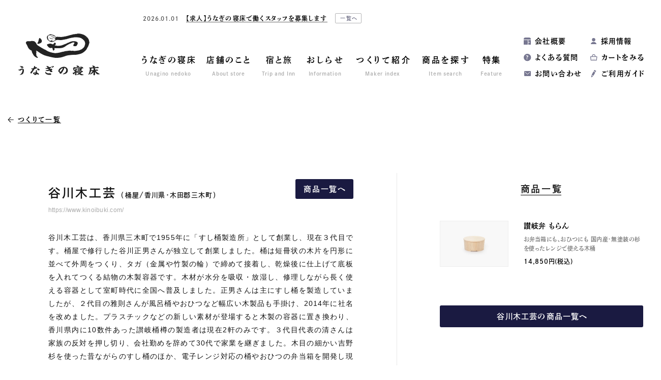

--- FILE ---
content_type: text/html; charset=UTF-8
request_url: https://unagino-nedoko.net/maker/48521/
body_size: 12946
content:
<!DOCTYPE html>
<html dir="ltr" lang="ja" prefix="og: http://ogp.me/ns#">
<head>
<!-- Google tag (gtag.js) -->
<script async src="https://www.googletagmanager.com/gtag/js?id=G-S2JV6EKKYH"></script>
<script>
  window.dataLayer = window.dataLayer || [];
  function gtag(){dataLayer.push(arguments);}
  gtag('js', new Date());

  gtag('config', 'G-S2JV6EKKYH');
</script>
<meta charset="utf-8">
<script>
let href = window.location.href;
if(href.match(/&utm_source/)){
	let replaced = href.replace(/&utm_source/g,'?utm_source');
	console.log(replaced);
	location.href=replaced;
};
</script>
<title>谷川木工芸 | つくりて | 地域文化商社 うなぎの寝床</title>
	<style>img:is([sizes="auto" i], [sizes^="auto," i]) { contain-intrinsic-size: 3000px 1500px }</style>
	
		<!-- All in One SEO 4.8.4.1 - aioseo.com -->
	<meta name="robots" content="max-image-preview:large" />
	<link rel="canonical" href="https://unagino-nedoko.net/maker/48521/" />
	<meta name="generator" content="All in One SEO (AIOSEO) 4.8.4.1" />
		<meta property="og:locale" content="ja_JP" />
		<meta property="og:site_name" content="地域文化商社 うなぎの寝床 | 福岡八女 通販・オンラインショップ" />
		<meta property="og:type" content="website" />
		<meta property="og:title" content="谷川木工芸 | つくりて | 地域文化商社 うなぎの寝床" />
		<meta property="og:url" content="https://unagino-nedoko.net/maker/48521/" />
		<meta name="twitter:card" content="summary_large_image" />
		<meta name="twitter:site" content="@_unaginonedoko" />
		<meta name="twitter:title" content="谷川木工芸 | つくりて | 地域文化商社 うなぎの寝床" />
		<script type="application/ld+json" class="aioseo-schema">
			{"@context":"https:\/\/schema.org","@graph":[{"@type":"BreadcrumbList","@id":"https:\/\/unagino-nedoko.net\/maker\/48521\/#breadcrumblist","itemListElement":[{"@type":"ListItem","@id":"https:\/\/unagino-nedoko.net#listItem","position":1,"name":"Home","item":"https:\/\/unagino-nedoko.net","nextItem":{"@type":"ListItem","@id":"https:\/\/unagino-nedoko.net\/maker\/#listItem","name":"\u4f5c\u308a\u624b"}},{"@type":"ListItem","@id":"https:\/\/unagino-nedoko.net\/maker\/#listItem","position":2,"name":"\u4f5c\u308a\u624b","item":"https:\/\/unagino-nedoko.net\/maker\/","nextItem":{"@type":"ListItem","@id":"https:\/\/unagino-nedoko.net\/maker\/tax_maker\/tanikawamokkougei\/#listItem","name":"\u8c37\u5ddd\u6728\u5de5\u82b8"},"previousItem":{"@type":"ListItem","@id":"https:\/\/unagino-nedoko.net#listItem","name":"Home"}},{"@type":"ListItem","@id":"https:\/\/unagino-nedoko.net\/maker\/tax_maker\/tanikawamokkougei\/#listItem","position":3,"name":"\u8c37\u5ddd\u6728\u5de5\u82b8","item":"https:\/\/unagino-nedoko.net\/maker\/tax_maker\/tanikawamokkougei\/","nextItem":{"@type":"ListItem","@id":"https:\/\/unagino-nedoko.net\/maker\/48521\/#listItem","name":"\u8c37\u5ddd\u6728\u5de5\u82b8"},"previousItem":{"@type":"ListItem","@id":"https:\/\/unagino-nedoko.net\/maker\/#listItem","name":"\u4f5c\u308a\u624b"}},{"@type":"ListItem","@id":"https:\/\/unagino-nedoko.net\/maker\/48521\/#listItem","position":4,"name":"\u8c37\u5ddd\u6728\u5de5\u82b8","previousItem":{"@type":"ListItem","@id":"https:\/\/unagino-nedoko.net\/maker\/tax_maker\/tanikawamokkougei\/#listItem","name":"\u8c37\u5ddd\u6728\u5de5\u82b8"}}]},{"@type":"Organization","@id":"https:\/\/unagino-nedoko.net\/#organization","name":"\u5730\u57df\u6587\u5316\u5546\u793e \u3046\u306a\u304e\u306e\u5bdd\u5e8a","url":"https:\/\/unagino-nedoko.net\/","sameAs":["https:\/\/www.instagram.com\/unaginonedoko_onlineshop\/","https:\/\/www.youtube.com\/channel\/UCcnwTbNHSj-jdOo8yiDDamA"]},{"@type":"WebPage","@id":"https:\/\/unagino-nedoko.net\/maker\/48521\/#webpage","url":"https:\/\/unagino-nedoko.net\/maker\/48521\/","name":"\u8c37\u5ddd\u6728\u5de5\u82b8 | \u3064\u304f\u308a\u3066 | \u5730\u57df\u6587\u5316\u5546\u793e \u3046\u306a\u304e\u306e\u5bdd\u5e8a","inLanguage":"ja","isPartOf":{"@id":"https:\/\/unagino-nedoko.net\/#website"},"breadcrumb":{"@id":"https:\/\/unagino-nedoko.net\/maker\/48521\/#breadcrumblist"},"datePublished":"2023-07-30T09:54:57+09:00","dateModified":"2023-07-30T09:59:26+09:00"},{"@type":"WebSite","@id":"https:\/\/unagino-nedoko.net\/#website","url":"https:\/\/unagino-nedoko.net\/","name":"\u5730\u57df\u6587\u5316\u5546\u793e \u3046\u306a\u304e\u306e\u5bdd\u5e8a","inLanguage":"ja","publisher":{"@id":"https:\/\/unagino-nedoko.net\/#organization"}}]}
		</script>
		<!-- All in One SEO -->

<link rel='stylesheet' id='wp-block-library-css' href='https://unagino-nedoko.net/wp/wp-includes/css/dist/block-library/style.min.css?ver=6.8.3' type='text/css' media='all' />
<style id='classic-theme-styles-inline-css' type='text/css'>
/*! This file is auto-generated */
.wp-block-button__link{color:#fff;background-color:#32373c;border-radius:9999px;box-shadow:none;text-decoration:none;padding:calc(.667em + 2px) calc(1.333em + 2px);font-size:1.125em}.wp-block-file__button{background:#32373c;color:#fff;text-decoration:none}
</style>
<style id='global-styles-inline-css' type='text/css'>
:root{--wp--preset--aspect-ratio--square: 1;--wp--preset--aspect-ratio--4-3: 4/3;--wp--preset--aspect-ratio--3-4: 3/4;--wp--preset--aspect-ratio--3-2: 3/2;--wp--preset--aspect-ratio--2-3: 2/3;--wp--preset--aspect-ratio--16-9: 16/9;--wp--preset--aspect-ratio--9-16: 9/16;--wp--preset--color--black: #000000;--wp--preset--color--cyan-bluish-gray: #abb8c3;--wp--preset--color--white: #ffffff;--wp--preset--color--pale-pink: #f78da7;--wp--preset--color--vivid-red: #cf2e2e;--wp--preset--color--luminous-vivid-orange: #ff6900;--wp--preset--color--luminous-vivid-amber: #fcb900;--wp--preset--color--light-green-cyan: #7bdcb5;--wp--preset--color--vivid-green-cyan: #00d084;--wp--preset--color--pale-cyan-blue: #8ed1fc;--wp--preset--color--vivid-cyan-blue: #0693e3;--wp--preset--color--vivid-purple: #9b51e0;--wp--preset--gradient--vivid-cyan-blue-to-vivid-purple: linear-gradient(135deg,rgba(6,147,227,1) 0%,rgb(155,81,224) 100%);--wp--preset--gradient--light-green-cyan-to-vivid-green-cyan: linear-gradient(135deg,rgb(122,220,180) 0%,rgb(0,208,130) 100%);--wp--preset--gradient--luminous-vivid-amber-to-luminous-vivid-orange: linear-gradient(135deg,rgba(252,185,0,1) 0%,rgba(255,105,0,1) 100%);--wp--preset--gradient--luminous-vivid-orange-to-vivid-red: linear-gradient(135deg,rgba(255,105,0,1) 0%,rgb(207,46,46) 100%);--wp--preset--gradient--very-light-gray-to-cyan-bluish-gray: linear-gradient(135deg,rgb(238,238,238) 0%,rgb(169,184,195) 100%);--wp--preset--gradient--cool-to-warm-spectrum: linear-gradient(135deg,rgb(74,234,220) 0%,rgb(151,120,209) 20%,rgb(207,42,186) 40%,rgb(238,44,130) 60%,rgb(251,105,98) 80%,rgb(254,248,76) 100%);--wp--preset--gradient--blush-light-purple: linear-gradient(135deg,rgb(255,206,236) 0%,rgb(152,150,240) 100%);--wp--preset--gradient--blush-bordeaux: linear-gradient(135deg,rgb(254,205,165) 0%,rgb(254,45,45) 50%,rgb(107,0,62) 100%);--wp--preset--gradient--luminous-dusk: linear-gradient(135deg,rgb(255,203,112) 0%,rgb(199,81,192) 50%,rgb(65,88,208) 100%);--wp--preset--gradient--pale-ocean: linear-gradient(135deg,rgb(255,245,203) 0%,rgb(182,227,212) 50%,rgb(51,167,181) 100%);--wp--preset--gradient--electric-grass: linear-gradient(135deg,rgb(202,248,128) 0%,rgb(113,206,126) 100%);--wp--preset--gradient--midnight: linear-gradient(135deg,rgb(2,3,129) 0%,rgb(40,116,252) 100%);--wp--preset--font-size--small: 13px;--wp--preset--font-size--medium: 20px;--wp--preset--font-size--large: 36px;--wp--preset--font-size--x-large: 42px;--wp--preset--spacing--20: 0.44rem;--wp--preset--spacing--30: 0.67rem;--wp--preset--spacing--40: 1rem;--wp--preset--spacing--50: 1.5rem;--wp--preset--spacing--60: 2.25rem;--wp--preset--spacing--70: 3.38rem;--wp--preset--spacing--80: 5.06rem;--wp--preset--shadow--natural: 6px 6px 9px rgba(0, 0, 0, 0.2);--wp--preset--shadow--deep: 12px 12px 50px rgba(0, 0, 0, 0.4);--wp--preset--shadow--sharp: 6px 6px 0px rgba(0, 0, 0, 0.2);--wp--preset--shadow--outlined: 6px 6px 0px -3px rgba(255, 255, 255, 1), 6px 6px rgba(0, 0, 0, 1);--wp--preset--shadow--crisp: 6px 6px 0px rgba(0, 0, 0, 1);}:where(.is-layout-flex){gap: 0.5em;}:where(.is-layout-grid){gap: 0.5em;}body .is-layout-flex{display: flex;}.is-layout-flex{flex-wrap: wrap;align-items: center;}.is-layout-flex > :is(*, div){margin: 0;}body .is-layout-grid{display: grid;}.is-layout-grid > :is(*, div){margin: 0;}:where(.wp-block-columns.is-layout-flex){gap: 2em;}:where(.wp-block-columns.is-layout-grid){gap: 2em;}:where(.wp-block-post-template.is-layout-flex){gap: 1.25em;}:where(.wp-block-post-template.is-layout-grid){gap: 1.25em;}.has-black-color{color: var(--wp--preset--color--black) !important;}.has-cyan-bluish-gray-color{color: var(--wp--preset--color--cyan-bluish-gray) !important;}.has-white-color{color: var(--wp--preset--color--white) !important;}.has-pale-pink-color{color: var(--wp--preset--color--pale-pink) !important;}.has-vivid-red-color{color: var(--wp--preset--color--vivid-red) !important;}.has-luminous-vivid-orange-color{color: var(--wp--preset--color--luminous-vivid-orange) !important;}.has-luminous-vivid-amber-color{color: var(--wp--preset--color--luminous-vivid-amber) !important;}.has-light-green-cyan-color{color: var(--wp--preset--color--light-green-cyan) !important;}.has-vivid-green-cyan-color{color: var(--wp--preset--color--vivid-green-cyan) !important;}.has-pale-cyan-blue-color{color: var(--wp--preset--color--pale-cyan-blue) !important;}.has-vivid-cyan-blue-color{color: var(--wp--preset--color--vivid-cyan-blue) !important;}.has-vivid-purple-color{color: var(--wp--preset--color--vivid-purple) !important;}.has-black-background-color{background-color: var(--wp--preset--color--black) !important;}.has-cyan-bluish-gray-background-color{background-color: var(--wp--preset--color--cyan-bluish-gray) !important;}.has-white-background-color{background-color: var(--wp--preset--color--white) !important;}.has-pale-pink-background-color{background-color: var(--wp--preset--color--pale-pink) !important;}.has-vivid-red-background-color{background-color: var(--wp--preset--color--vivid-red) !important;}.has-luminous-vivid-orange-background-color{background-color: var(--wp--preset--color--luminous-vivid-orange) !important;}.has-luminous-vivid-amber-background-color{background-color: var(--wp--preset--color--luminous-vivid-amber) !important;}.has-light-green-cyan-background-color{background-color: var(--wp--preset--color--light-green-cyan) !important;}.has-vivid-green-cyan-background-color{background-color: var(--wp--preset--color--vivid-green-cyan) !important;}.has-pale-cyan-blue-background-color{background-color: var(--wp--preset--color--pale-cyan-blue) !important;}.has-vivid-cyan-blue-background-color{background-color: var(--wp--preset--color--vivid-cyan-blue) !important;}.has-vivid-purple-background-color{background-color: var(--wp--preset--color--vivid-purple) !important;}.has-black-border-color{border-color: var(--wp--preset--color--black) !important;}.has-cyan-bluish-gray-border-color{border-color: var(--wp--preset--color--cyan-bluish-gray) !important;}.has-white-border-color{border-color: var(--wp--preset--color--white) !important;}.has-pale-pink-border-color{border-color: var(--wp--preset--color--pale-pink) !important;}.has-vivid-red-border-color{border-color: var(--wp--preset--color--vivid-red) !important;}.has-luminous-vivid-orange-border-color{border-color: var(--wp--preset--color--luminous-vivid-orange) !important;}.has-luminous-vivid-amber-border-color{border-color: var(--wp--preset--color--luminous-vivid-amber) !important;}.has-light-green-cyan-border-color{border-color: var(--wp--preset--color--light-green-cyan) !important;}.has-vivid-green-cyan-border-color{border-color: var(--wp--preset--color--vivid-green-cyan) !important;}.has-pale-cyan-blue-border-color{border-color: var(--wp--preset--color--pale-cyan-blue) !important;}.has-vivid-cyan-blue-border-color{border-color: var(--wp--preset--color--vivid-cyan-blue) !important;}.has-vivid-purple-border-color{border-color: var(--wp--preset--color--vivid-purple) !important;}.has-vivid-cyan-blue-to-vivid-purple-gradient-background{background: var(--wp--preset--gradient--vivid-cyan-blue-to-vivid-purple) !important;}.has-light-green-cyan-to-vivid-green-cyan-gradient-background{background: var(--wp--preset--gradient--light-green-cyan-to-vivid-green-cyan) !important;}.has-luminous-vivid-amber-to-luminous-vivid-orange-gradient-background{background: var(--wp--preset--gradient--luminous-vivid-amber-to-luminous-vivid-orange) !important;}.has-luminous-vivid-orange-to-vivid-red-gradient-background{background: var(--wp--preset--gradient--luminous-vivid-orange-to-vivid-red) !important;}.has-very-light-gray-to-cyan-bluish-gray-gradient-background{background: var(--wp--preset--gradient--very-light-gray-to-cyan-bluish-gray) !important;}.has-cool-to-warm-spectrum-gradient-background{background: var(--wp--preset--gradient--cool-to-warm-spectrum) !important;}.has-blush-light-purple-gradient-background{background: var(--wp--preset--gradient--blush-light-purple) !important;}.has-blush-bordeaux-gradient-background{background: var(--wp--preset--gradient--blush-bordeaux) !important;}.has-luminous-dusk-gradient-background{background: var(--wp--preset--gradient--luminous-dusk) !important;}.has-pale-ocean-gradient-background{background: var(--wp--preset--gradient--pale-ocean) !important;}.has-electric-grass-gradient-background{background: var(--wp--preset--gradient--electric-grass) !important;}.has-midnight-gradient-background{background: var(--wp--preset--gradient--midnight) !important;}.has-small-font-size{font-size: var(--wp--preset--font-size--small) !important;}.has-medium-font-size{font-size: var(--wp--preset--font-size--medium) !important;}.has-large-font-size{font-size: var(--wp--preset--font-size--large) !important;}.has-x-large-font-size{font-size: var(--wp--preset--font-size--x-large) !important;}
:where(.wp-block-post-template.is-layout-flex){gap: 1.25em;}:where(.wp-block-post-template.is-layout-grid){gap: 1.25em;}
:where(.wp-block-columns.is-layout-flex){gap: 2em;}:where(.wp-block-columns.is-layout-grid){gap: 2em;}
:root :where(.wp-block-pullquote){font-size: 1.5em;line-height: 1.6;}
</style>
<style id='akismet-widget-style-inline-css' type='text/css'>

			.a-stats {
				--akismet-color-mid-green: #357b49;
				--akismet-color-white: #fff;
				--akismet-color-light-grey: #f6f7f7;

				max-width: 350px;
				width: auto;
			}

			.a-stats * {
				all: unset;
				box-sizing: border-box;
			}

			.a-stats strong {
				font-weight: 600;
			}

			.a-stats a.a-stats__link,
			.a-stats a.a-stats__link:visited,
			.a-stats a.a-stats__link:active {
				background: var(--akismet-color-mid-green);
				border: none;
				box-shadow: none;
				border-radius: 8px;
				color: var(--akismet-color-white);
				cursor: pointer;
				display: block;
				font-family: -apple-system, BlinkMacSystemFont, 'Segoe UI', 'Roboto', 'Oxygen-Sans', 'Ubuntu', 'Cantarell', 'Helvetica Neue', sans-serif;
				font-weight: 500;
				padding: 12px;
				text-align: center;
				text-decoration: none;
				transition: all 0.2s ease;
			}

			/* Extra specificity to deal with TwentyTwentyOne focus style */
			.widget .a-stats a.a-stats__link:focus {
				background: var(--akismet-color-mid-green);
				color: var(--akismet-color-white);
				text-decoration: none;
			}

			.a-stats a.a-stats__link:hover {
				filter: brightness(110%);
				box-shadow: 0 4px 12px rgba(0, 0, 0, 0.06), 0 0 2px rgba(0, 0, 0, 0.16);
			}

			.a-stats .count {
				color: var(--akismet-color-white);
				display: block;
				font-size: 1.5em;
				line-height: 1.4;
				padding: 0 13px;
				white-space: nowrap;
			}
		
</style>
<link rel='stylesheet' id='tablepress-default-css' href='https://unagino-nedoko.net/wp/wp-content/plugins/tablepress/css/build/default.css?ver=3.1.3' type='text/css' media='all' />
<link rel="https://api.w.org/" href="https://unagino-nedoko.net/wp-json/" /><link rel="EditURI" type="application/rsd+xml" title="RSD" href="https://unagino-nedoko.net/wp/xmlrpc.php?rsd" />
<link rel='shortlink' href='https://unagino-nedoko.net/?p=48521' />
<link rel="alternate" title="oEmbed (JSON)" type="application/json+oembed" href="https://unagino-nedoko.net/wp-json/oembed/1.0/embed?url=https%3A%2F%2Funagino-nedoko.net%2Fmaker%2F48521%2F" />
<link rel="alternate" title="oEmbed (XML)" type="text/xml+oembed" href="https://unagino-nedoko.net/wp-json/oembed/1.0/embed?url=https%3A%2F%2Funagino-nedoko.net%2Fmaker%2F48521%2F&#038;format=xml" />
	<script>
		let ajaxUrl = 'https://unagino-nedoko.net/wp/wp-admin/admin-ajax.php';
	</script>
<meta name="referrer" content="no-referrer-when-downgrade">
<meta http-equiv="X-UA-Compatible" content="IE=edge">
<meta name="viewport" content="width=1300, user-scalable=yes">
<meta name="format-detection" content="telephone=no">
<link rel="alternate" type="application/rss+xml" title="RSS 2.0" href="https://unagino-nedoko.net/feed">
<link rel="alternate" type="text/xml" title="RSS .92" href="https://unagino-nedoko.net/feed/rss">
<link rel="alternate" type="application/atom+xml" title="Atom 1.0" href="https://unagino-nedoko.net/feed/atom">
<link rel="alternate" type="application/rss+xml" title="RSS" href="https://unagino-nedoko.net/index.rdf">
<link rel="icon" href="https://unagino-nedoko.net/wp/wp-content/themes/unagino-nedoko8/img/icon/favicon.ico" type="image/vnd.microsoft.icon">
<link rel="shortcut icon" href="https://unagino-nedoko.net/wp/wp-content/themes/unagino-nedoko8/img/icon/favicon.ico">
<link rel="apple-touch-icon" href="https://unagino-nedoko.net/wp/wp-content/themes/unagino-nedoko8/img/icon/apple-touch-icon.png">
<link rel="icon" href="https://unagino-nedoko.net/wp/wp-content/themes/unagino-nedoko8/img/icon/android-touch-icon.png">
<script src="https://unagino-nedoko.net/wp/wp-content/themes/unagino-nedoko8/js/jquery.min.js" defer></script>
<link rel="stylesheet" href="https://unagino-nedoko.net/wp/wp-content/themes/unagino-nedoko8/css/reset.css">
<link rel="stylesheet" href="https://unagino-nedoko.net/wp/wp-content/themes/unagino-nedoko8/style.css?202601271627">
<link rel="stylesheet" href="https://unagino-nedoko.net/wp/wp-content/themes/unagino-nedoko8/css/maker.css?202601271627">
<link rel="stylesheet" href="https://unagino-nedoko.net/wp/wp-content/themes/unagino-nedoko8/css/slick.css">
<meta property="og:locale" content="ja_JP">
<meta property="fb:admins" content="">

<meta property='og:image' content="https://unagino-nedoko.net/wp/wp-content/themes/unagino-nedoko8/img/icon/ogp.png">
<meta property='og:description' content="谷川木工芸は、香川県三木町で1955年に「すし桶製造所」として創業し、現在３代目です。桶屋で修行した谷川正男さんが独立して創業しました。桶は短冊状の木片を円形に並べて外周をつくり、タガ（金属や竹製の輪）で締めて接着し、乾燥後に仕上げて底板を入れてつくる結物の木製容器です。木材が水分を吸収・放湿し、修理しながら長く使える容器として室町時代に全国へ普及しました。正男さんは主にすし桶を製造していましたが、２代目の雅則さんが風呂桶やおひつなど幅広い木製品も手掛け、2014年に社名を改めました。プラスチックなどの新しい素材が登場すると木製の容器に置き換わり、香川県内に10数件あった讃岐桶樽の製造者は現在2軒のみです。３代目代表の清さんは家族の反対を押し切り、会社勤めを辞めて30代で家業を継ぎました。木目の細かい吉野杉を使った昔ながらのすし桶のほか、電子レンジ対応の桶やおひつの弁当箱を開発し現代の生活で身近に使えるものづくりを行い、桶の魅力を伝えています。
">
<meta name="description" content="谷川木工芸は、香川県三木町で1955年に「すし桶製造所」として創業し、現在３代目です。桶屋で修行した谷川正男さんが独立して創業しました。桶は短冊状の木片を円形に並べて外周をつくり、タガ（金属や竹製の輪）で締めて接着し、乾燥後に仕上げて底板を入れてつくる結物の木製容器です。木材が水分を吸収・放湿し、修理しながら長く使える容器として室町時代に全国へ普及しました。正男さんは主にすし桶を製造していましたが、２代目の雅則さんが風呂桶やおひつなど幅広い木製品も手掛け、2014年に社名を改めました。プラスチックなどの新しい素材が登場すると木製の容器に置き換わり、香川県内に10数件あった讃岐桶樽の製造者は現在2軒のみです。３代目代表の清さんは家族の反対を押し切り、会社勤めを辞めて30代で家業を継ぎました。木目の細かい吉野杉を使った昔ながらのすし桶のほか、電子レンジ対応の桶やおひつの弁当箱を開発し現代の生活で身近に使えるものづくりを行い、桶の魅力を伝えています。
">

<script>
  (function(d) {
    var config = {
      kitId: 'gqp1jsf',
      scriptTimeout: 3000,
      async: true
    },
    h=d.documentElement,t=setTimeout(function(){h.className=h.className.replace(/\bwf-loading\b/g,"")+" wf-inactive";},config.scriptTimeout),tk=d.createElement("script"),f=false,s=d.getElementsByTagName("script")[0],a;h.className+=" wf-loading";tk.src='https://use.typekit.net/'+config.kitId+'.js';tk.async=true;tk.onload=tk.onreadystatechange=function(){a=this.readyState;if(f||a&&a!="complete"&&a!="loaded")return;f=true;clearTimeout(t);try{Typekit.load(config)}catch(e){}};s.parentNode.insertBefore(tk,s)
  })(document);
</script>
</head>

<body id="maker" class="single pc">
<div id="wrap">


<header>
	<div class="header-inner clearfix">
		<div class="logo">
			<a href="https://unagino-nedoko.net" title="トップページ"><img class="lazy lazyload" src="https://unagino-nedoko.net/wp/wp-content/themes/unagino-nedoko8/img/share/lazyload.png" data-src="https://unagino-nedoko.net/wp/wp-content/themes/unagino-nedoko8/img/share/logo.svg" alt="うなぎの寝床"></a>
					</div>
				
<div class="news-header font-min ">
		
	<div class="slider-news">
						<article class="inner">
			<a href="https://unagino-nedoko.net/archives/55295/" title="【求人】うなぎの寝床で働くスタッフを募集します">				
								<div>
					<time class="font-en-u">2026.01.01</time>
					<h2 class="title font-mg">【求人】うなぎの寝床で働くスタッフを募集します</h2>
				</div>
			</a>
						<a class="index" href="https://unagino-nedoko.net/news" title="お知らせ一覧">一覧へ</a>
					</article>
					</div>
</div>

		<nav class="gnav font-min">
	<ul class="clearfix">
		<li><a href="https://unagino-nedoko.net/about" title="うなぎの寝床"><strong>うなぎの寝床</strong><em>Unagino nedoko</em></a></li>
		<li><a href="https://unagino-nedoko.net/store" title="店舗のこと"><strong>店舗のこと</strong><em>About store</em></a></li>
		
		<li class="btn-mnav">
			<span class="parent"><strong>宿と旅</strong><em>Trip and Inn</em></span>
			<div class="mnav-wrap">
				<div class="mnav">
					<dl>
						<dd>
							<ul>
								<li><a class="let" href="https://unagino-nedoko.net/accommodation" title="Craft Inn 手 [té] ">Craft Inn 手 [té] </a></li>
								<li><a href="https://unagino-nedoko.net/tourism" title="ツーリズム">ツーリズム</a></li>
							</ul>
						</dd>
					</dl>
				</div>
			</div>
		</li>
		
		<li class="btn-mnav">
			<a class="parent" href="https://unagino-nedoko.net/news" title="おしらせ"><strong>おしらせ</strong><em>Information</em></a>
			<div class="mnav-wrap mnav-sns">
				<div class="mnav clearfix">
					<dl>
						<dt><a href="https://unagino-nedoko.net/event" title="企画展">企画展</a></dt>
					</dl>
					<dl>
						<dt><a href="https://unagino-nedoko.net/news" title="おしらせ">おしらせ一覧</a></dt>
						<dd>
							<ul>
									<li class="cat-item cat-item-4771"><a href="https://unagino-nedoko.net/archives/category/product/">商品紹介</a>
</li>
	<li class="cat-item cat-item-300"><a href="https://unagino-nedoko.net/archives/category/column/">コラム</a>
</li>
	<li class="cat-item cat-item-1"><a href="https://unagino-nedoko.net/archives/category/news/">ニュース</a>
</li>
	<li class="cat-item cat-item-415"><a href="https://unagino-nedoko.net/archives/category/media/">メディア掲載</a>
</li>
	<li class="cat-item cat-item-4985"><a href="https://unagino-nedoko.net/archives/category/press-release/">プレスリリース</a>
</li>
							</ul>
						</dd>
					</dl>
				</div>
			</div>
		</li>
		<li class="btn-mnav">
			<a class="parent" href="https://unagino-nedoko.net/maker" title="つくりて紹介"><strong>つくりて紹介</strong><em>Maker index</em></a>
			<div class="mnav-wrap">
				<div class="mnav">
					<dl>
						<dd>
							<ul>
								<li><a href="https://unagino-nedoko.net/maker/" title="つくりて一覧">つくりて一覧</a></li>
																<li><a href="https://unagino-nedoko.net/maker/tax_maker_area/kyushu/" title="九州・沖縄">九州・沖縄</a></li>
																<li><a href="https://unagino-nedoko.net/maker/tax_maker_area/japan/" title="日本国内（九州以外）">日本国内（九州以外）</a></li>
																<li><a href="https://unagino-nedoko.net/maker/tax_maker_area/overseas/" title="海外">海外</a></li>
															</ul>
						</dd>
					</dl>
				</div>
			</div>
		</li>
		<li><a href="https://unagino-nedoko.net/product" title="商品を探す"><strong>商品を探す</strong><em>Item search</em></a></li>
		<li><a href="https://unagino-nedoko.net/feature" title="特集"><strong>特集</strong><em>Feature</em></a></li>
	</ul>
</nav>		<nav class="snav font-min">
	<ul class="clearfix">
		<li><a href="https://unagino-nedoko.net/company" title="会社概要">会社概要</a></li>
<!-- 		<li><a href="https://members.shop-pro.jp/?mode=members_regi&shop_id=PA01180472" title="会員登録">会員登録</a></li> -->
<!-- 		<li><a href="https://unagino-nedoko.net/archives/36536/" title="採用情報">採用情報</a></li> -->
				<li><a href="https://unagino-nedoko.net/archives/55295/">採用情報</a></li>
				<li><a href="https://unagino-nedoko.net/faq" title="よくある質問">よくある質問</a></li>
		<li><a href="https://unagi-nedoko.shop-pro.jp/cart/" title="カートをみる">カートをみる</a></li>
		<li><a href="https://unagino-nedoko.net/contact" title="お問い合わせ">お問い合わせ</a></li>
		<li><a href="https://unagino-nedoko.net/shopping-guide" title="ご利用ガイド">ご利用ガイド</a></li>
	</ul>
</nav>			</div>
</header>

<main id="mainContents">


<div id="makerContents" class="single ">
<div class="contents-wrap clearfix">



<div class="maker-title clearfix">
		<div class="nav-back font-min">
		<ul>
			<li><a href="https://unagino-nedoko.net/maker/" title="つくりて一覧"><span>つくりて一覧</span></a></li>
		</ul>
	</div>
</div>

<div class="maker-wrap clearfix">

<div class="maker-detail height">
	<div class="title font-min">
		<h1>谷川木工芸</h1>
		<div class="genre">（<span>桶屋</span><i class="slash">/</i><span>香川県</span><i class="dot">・</i><span>木田郡三木町</span>）</div>
	</div>
	<div class="link"><a href="https://www.kinoibuki.com/" target="_blank" rel="noopener" title="https://www.kinoibuki.com/">https://www.kinoibuki.com/</a></div>	
			<div class="btn-color font-min "><a href="https://unagino-nedoko.net/product/tax_maker/tanikawamokkougei" title="谷川木工芸の商品一覧へ">商品一覧へ</a></div>
	
	
	<div class="outline"><p>谷川木工芸は、香川県三木町で1955年に「すし桶製造所」として創業し、現在３代目です。桶屋で修行した谷川正男さんが独立して創業しました。桶は短冊状の木片を円形に並べて外周をつくり、タガ（金属や竹製の輪）で締めて接着し、乾燥後に仕上げて底板を入れてつくる結物の木製容器です。木材が水分を吸収・放湿し、修理しながら長く使える容器として室町時代に全国へ普及しました。正男さんは主にすし桶を製造していましたが、２代目の雅則さんが風呂桶やおひつなど幅広い木製品も手掛け、2014年に社名を改めました。プラスチックなどの新しい素材が登場すると木製の容器に置き換わり、香川県内に10数件あった讃岐桶樽の製造者は現在2軒のみです。３代目代表の清さんは家族の反対を押し切り、会社勤めを辞めて30代で家業を継ぎました。木目の細かい吉野杉を使った昔ながらのすし桶のほか、電子レンジ対応の桶やおひつの弁当箱を開発し現代の生活で身近に使えるものづくりを行い、桶の魅力を伝えています。</p>
</div>


	<div class="maker-block">
		</div><!-- /.item-block -->
	
	</div>


<div class="maker-item height">
			<h2 class="font-min"><span>商品一覧</span></h2>
	<div class="product-list">
				<article class="font-min"><a href="https://unagino-nedoko.net/product/183297693/" title="讃岐弁 もらん">
	<figure>
			<img class="lazy lazyload" src="https://unagino-nedoko.net/wp/wp-content/themes/unagino-nedoko8/img/share/lazyload.png" data-src="https://unagino-nedoko.net/wp/wp-content/uploads/2024/10/68ea5bf53f7d5e05afe3d5c2f0901218-320x215.jpg" data-srcset="https://unagino-nedoko.net/wp/wp-content/uploads/2024/10/68ea5bf53f7d5e05afe3d5c2f0901218-640x430.jpg 2x" decoding="async" alt="讃岐弁 もらん">
		</figure>
	<div class="txt-set">		
		<h2 class="font-min ">讃岐弁 もらん</h2>
				<h3 class="font-min ">お弁当箱にも、おひつにも <br />
国内産・無塗装の杉を使ったレンジで使える木桶 </h3>
				<div class="price"><strong>
			<script type='text/javascript' src='https://unagi-nedoko.shop-pro.jp/?mode=cartjs&pid=183297693&style=standard&name=n&img=n&expl=n&stock=n&price=y&inq=n&sk=n' charset='euc-jp'></script></strong>
		</div>
		<div class="ico">
				<i class="soldout">在庫なし</i>
		</div>
	</div>
</a></article>			</div>
		<div class="btn-color font-min"><a href="https://unagino-nedoko.net/product/tax_maker/tanikawamokkougei" title="谷川木工芸の商品一覧へ">谷川木工芸の商品一覧へ</a></div>
	</div>

</div><!-- /.maker-wrap -->


<div class="other-maker maker-list-wrap font-min">
	<h2>
		<strong>香川県のつくりて</strong>
		<em>全5社</em>
	</h2>
	<div class="maker-list clearfix">
										<article>
		
	<div class="title">			
				<div class="area"><span>香川県</span><i>・</i><span>さぬき市</span></div>
						<h3><a href="https://unagino-nedoko.net/maker/2745/" title="ダイコープロダクトの紹介">ダイコープロダクト</a></h3>
						<div class="genre"><span>手袋メーカー</span></div>
					</div>
	
		<figure><a href="https://unagino-nedoko.net/maker/2745/" title="ダイコープロダクトの紹介">
						<img class="lazy lazyload" src="https://unagino-nedoko.net/wp/wp-content/themes/unagino-nedoko8/img/share/lazyload.png" data-src="https://unagino-nedoko.net/wp/wp-content/uploads/2020/06/daikoproduct20230726web-020-1-115x170.jpg" data-srcset="https://unagino-nedoko.net/wp/wp-content/uploads/2020/06/daikoproduct20230726web-020-1-230x340.jpg 2x" decoding="async" alt="ダイコープロダクト">
		<img class="lazy lazyload" src="https://unagino-nedoko.net/wp/wp-content/themes/unagino-nedoko8/img/share/lazyload.png" data-src="https://unagino-nedoko.net/wp/wp-content/uploads/2020/06/daikoproduct20230726web-001-1-264x170.jpg" data-srcset="https://unagino-nedoko.net/wp/wp-content/uploads/2020/06/daikoproduct20230726web-001-1-528x340.jpg 2x" decoding="async" alt="ダイコープロダクト">
			</a></figure>
	<p>香川県では明治時代に大阪で手袋製造を生業とした同県出身の両児舜礼(ふたごしゅんれい)と棚次辰吉によって手袋製造が始まり産地として確立しました。1963年（昭和3…</p>
		
		<div class="btn-set">
		<div class="btn-color"><a href="https://unagino-nedoko.net/product/tax_maker/daiko" title="ダイコープロダクトの商品一覧">商品一覧</a></div>
		<div class="btn-color"><a href="https://unagino-nedoko.net/maker/2745/" title="ダイコープロダクトの紹介">つくりて紹介</a></div>
	</div>
	</article>								<article>
		
	<div class="title">			
				<div class="area"><span>香川県</span><i>・</i><span>東かがわ市</span></div>
						<h3><a href="https://unagino-nedoko.net/maker/2747/" title="福田手袋の紹介">福田手袋</a></h3>
						<div class="genre"><span>手袋メーカー</span></div>
					</div>
	
		<figure><a href="https://unagino-nedoko.net/maker/2747/" title="福田手袋の紹介">
						<img class="lazy lazyload" src="https://unagino-nedoko.net/wp/wp-content/themes/unagino-nedoko8/img/share/lazyload.png" data-src="https://unagino-nedoko.net/wp/wp-content/uploads/2020/06/fukudatebukuro20230726web-017-1-115x170.jpg" data-srcset="https://unagino-nedoko.net/wp/wp-content/uploads/2020/06/fukudatebukuro20230726web-017-1-230x340.jpg 2x" decoding="async" alt="福田手袋">
		<img class="lazy lazyload" src="https://unagino-nedoko.net/wp/wp-content/themes/unagino-nedoko8/img/share/lazyload.png" data-src="https://unagino-nedoko.net/wp/wp-content/uploads/2020/06/fukudatebukuro20230726web-011-1-264x170.jpg" data-srcset="https://unagino-nedoko.net/wp/wp-content/uploads/2020/06/fukudatebukuro20230726web-011-1-528x340.jpg 2x" decoding="async" alt="福田手袋">
			</a></figure>
	<p>香川県では明治時代に大阪で手袋製造を生業とした同県出身の両児舜礼(ふたごしゅんれい)と棚次辰吉によって手袋製造が始まり、産地として確立しました。現在国内シェアの…</p>
		
		<div class="btn-set">
		<div class="btn-color"><a href="https://unagino-nedoko.net/product/tax_maker/fukudatebukuro" title="福田手袋の商品一覧">商品一覧</a></div>
		<div class="btn-color"><a href="https://unagino-nedoko.net/maker/2747/" title="福田手袋の紹介">つくりて紹介</a></div>
	</div>
	</article>								<article>
		
	<div class="title">			
				<div class="area"><span>香川県</span><i>・</i><span>東かがわ市</span></div>
						<h3><a href="https://unagino-nedoko.net/maker/2746/" title="クロダの紹介">クロダ</a></h3>
						<div class="genre"><span>手袋メーカー</span></div>
					</div>
	
		<figure><a href="https://unagino-nedoko.net/maker/2746/" title="クロダの紹介">
						<img class="lazy lazyload" src="https://unagino-nedoko.net/wp/wp-content/themes/unagino-nedoko8/img/share/lazyload.png" data-src="https://unagino-nedoko.net/wp/wp-content/uploads/2020/06/kuroda20230726web-019-1-115x170.jpg" data-srcset="https://unagino-nedoko.net/wp/wp-content/uploads/2020/06/kuroda20230726web-019-1-230x340.jpg 2x" decoding="async" alt="クロダ">
		<img class="lazy lazyload" src="https://unagino-nedoko.net/wp/wp-content/themes/unagino-nedoko8/img/share/lazyload.png" data-src="https://unagino-nedoko.net/wp/wp-content/uploads/2020/06/kuroda20230726web-013-1-264x170.jpg" data-srcset="https://unagino-nedoko.net/wp/wp-content/uploads/2020/06/kuroda20230726web-013-1-528x340.jpg 2x" decoding="async" alt="クロダ">
			</a></figure>
	<p>香川県では明治時代に大阪で手袋製造を生業とした同県出身の両児舜礼(ふたごしゅんれい)と棚次辰吉によって手袋製造が始まり産地として確立しました。クロダは1974年…</p>
		
		<div class="btn-set">
		<div class="btn-color"><a href="https://unagino-nedoko.net/product/tax_maker/kuroda" title="クロダの商品一覧">商品一覧</a></div>
		<div class="btn-color"><a href="https://unagino-nedoko.net/maker/2746/" title="クロダの紹介">つくりて紹介</a></div>
	</div>
	</article>									</div>
	<div class="maker-list-s">
						<article>
	<div class="title">
		<div class="category">			
						<div class="area"><span>香川県</span><i>・</i><span>高松市</span></div>
									<div class="genre"><span>庵治石伝道社</span></div>
					</div>
		<h3><a href="https://unagino-nedoko.net/maker/44824/" title="株式会社蒼島の紹介">株式会社蒼島</a></h3>
				<p>株式会社蒼島は、地場産業である庵治石の魅力を伝えるために2021年に設立されました。庵治石は正式名称を「黒雲母細粒花崗閃緑岩」と言い、約8千万年前にできた花崗岩…</p>
			</div>
	
	
		<div class="btn-set">
		<div class="btn-color off"><a href="https://unagino-nedoko.net/product/tax_maker/aoishima" title="株式会社蒼島の商品一覧">商品一覧</a></div>
		<div class="btn-color"><a href="https://unagino-nedoko.net/maker/44824/" title="株式会社蒼島の紹介">つくりて紹介</a></div>
	</div>
		
	
	<figure><a href="https://unagino-nedoko.net/maker/44824/" title="株式会社蒼島の紹介">
						<img src="https://unagino-nedoko.net/wp/wp-content/themes/unagino-nedoko8/img/share/img-no-thum.jpg" srcset="https://unagino-nedoko.net/wp/wp-content/themes/unagino-nedoko8/img/share/img-no-thum@2x.jpg 2x" alt="no image">
			</a></figure>
</article>																				<article>
	<div class="title">
		<div class="category">			
						<div class="area"><span>香川県</span><i>・</i><span>木田郡三木町</span></div>
									<div class="genre"><span>桶屋</span></div>
					</div>
		<h3><a href="https://unagino-nedoko.net/maker/48521/" title="谷川木工芸の紹介">谷川木工芸</a></h3>
				<p>谷川木工芸は、香川県三木町で1955年に「すし桶製造所」として創業し、現在３代目です。桶屋で修行した谷川正男さんが独立して創業しました。桶は短冊状の木片を円形に…</p>
			</div>
	
	
		<div class="btn-set">
		<div class="btn-color"><a href="https://unagino-nedoko.net/product/tax_maker/tanikawamokkougei" title="谷川木工芸の商品一覧">商品一覧</a></div>
		<div class="btn-color"><a href="https://unagino-nedoko.net/maker/48521/" title="谷川木工芸の紹介">つくりて紹介</a></div>
	</div>
		
	
	<figure><a href="https://unagino-nedoko.net/maker/48521/" title="谷川木工芸の紹介">
										<img class="lazy lazyload" src="https://unagino-nedoko.net/wp/wp-content/themes/unagino-nedoko8/img/share/lazyload.png" data-src="https://unagino-nedoko.net/wp/wp-content/uploads/2024/10/68ea5bf53f7d5e05afe3d5c2f0901218-320x215.jpg" data-srcset="https://unagino-nedoko.net/wp/wp-content/uploads/2024/10/68ea5bf53f7d5e05afe3d5c2f0901218-640x430.jpg 2x" alt="讃岐弁 もらん">
									</a></figure>
</article>					</div>
</div>


</div><!-- /.contents-wrap -->

</div>
</main><!-- /#mainContents -->




<footer class="font-min">
	<div class="footer-top">
				<div class="share font-min">
	<div class="txt">このページをシェア</div>
	<ul class="share-list">
		<li class="x"><a href="http://twitter.com/share?url=https://unagino-nedoko.net/maker/48521/" target="_blank" rel="noopener"><i>
			<img class="lazy lazyload" src="https://unagino-nedoko.net/wp/wp-content/themes/unagino-nedoko8/img/share/lazyload.png" data-src="https://unagino-nedoko.net/wp/wp-content/themes/unagino-nedoko8/img/share/ico-x.svg" decoding="async" alt="X">
		</i></a></li>
		<li><a class="facebook" href="https://www.facebook.com/sharer/sharer.php?u=https://unagino-nedoko.net/maker/48521/" target="_blank" rel="noopener"><i>
			<img class="lazy lazyload" src="https://unagino-nedoko.net/wp/wp-content/themes/unagino-nedoko8/img/share/lazyload.png" data-src="https://unagino-nedoko.net/wp/wp-content/themes/unagino-nedoko8/img/share/ico-facebook-white.svg" decoding="async" alt="Facebook">
		</i></a></li>
		<li><a class="line" href="http://line.me/R/msg/text/?https://unagino-nedoko.net/maker/48521/" target="_blank" rel="noopener"><i>
			<img class="lazy lazyload" src="https://unagino-nedoko.net/wp/wp-content/themes/unagino-nedoko8/img/share/lazyload.png" data-src="https://unagino-nedoko.net/wp/wp-content/themes/unagino-nedoko8/img/share/ico-line-white.svg" decoding="async" alt="LINE">
		</i></a></li>
	</ul>
</div>						<div class="title"><em>地域文化商社</em><strong>うなぎの寝床</strong></div>
						<address><span>834-0031</span>福岡県八女市<i class="ruby">本町<i class="rt">モトマチ</i></i>267<br>
		</address>
			</div>
		<nav class="footer-nav">
		<ul>
			<li><a href="https://members.shop-pro.jp/?mode=members_regi&shop_id=PA01180472" target="_blank" rel="noopener"><span>会員登録</span></a></li>
			<li><a href="https://secure.shop-pro.jp/?shop_id=PA01180472&mode=myaccount" target="_blank" rel="noopener"><span>マイアカウント</span></a></li>
			<li><a href="https://unagino-nedoko.net/sitemap"><span>サイトマップ</span></a></li>
			<li><a href="https://unagino-nedoko.net/terms"><span>特定商取引法に関する表記</span></a></li>
			<li><a href="https://unagino-nedoko.net/privacy"><span>プライバシーポリシー</span></a></li>
		</ul>
	</nav>
		<div class="footer-btm">
		<small class="copyright">&copy; Unaginonedoko Co.,Ltd.</small>
				<ul>
			<li><a class="blank" href="http://monpe.info/" target="_blank" rel="noopener"><span>久留米絣の工房とテキスタイルからつくりこんだ、現代版のもんぺ</span></a></li>
		</ul>
			</div>
		<div class="logo"><a href="https://unagino-nedoko.net"><img class="lazy lazyload" src="https://unagino-nedoko.net/wp/wp-content/themes/unagino-nedoko8/img/share/lazyload.png" data-src="https://unagino-nedoko.net/wp/wp-content/themes/unagino-nedoko8/img/share/logo.svg" alt="うなぎの寝床"></a></div>
	</footer>



<div class="loading-modal">
	<div class="txt font-min">読み込み中…<i><img class="lazy lazyload" src="https://unagino-nedoko.net/wp/wp-content/themes/unagino-nedoko8/img/share/lazyload.png" data-src="https://unagino-nedoko.net/wp/wp-content/themes/unagino-nedoko8/img/share/ico-loading.png" data-srcset="https://unagino-nedoko.net/wp/wp-content/themes/unagino-nedoko8/img/share/ico-loading@2x.png 2x" decoding="async"></i></div>
		<ul class="bnr-list">
				<li>
			<a href="https://unagino-nedoko.net/product/tax_maker/furamingo/" target="blank" rel="noopener">
								<figure><img src="https://unagino-nedoko.net/wp/wp-content/uploads/2025/10/72f7d02b2e5c100bb135ac1e15f12bf3.jpg" decoding="async" alt="ふんわり柔らかウール100％、フラミンゴのベレー帽"></figure>
								<h2 class="font-min">ふんわり柔らかウール100％、フラミンゴのベレー帽</h2>
				<p class="font-min">[お買い物]</p>			</a>
		</li>			
				<li>
			<a href="https://unagino-nedoko.net/product/tax_category/hanten-niikawa/" target="blank" rel="noopener">
								<figure><img src="https://unagino-nedoko.net/wp/wp-content/uploads/2026/01/c2b388992577f1936b37074783f95589.jpg" decoding="async" alt="中綿へのこだわり、わた屋がつくるはんてん、5色"></figure>
								<h2 class="font-min">中綿へのこだわり、わた屋がつくるはんてん、5色</h2>
				<p class="font-min">[お買い物]</p>			</a>
		</li>			
				<li>
			<a href="https://unagino-nedoko.net/product/tax_category/una-products/unapro-sweater-cardigan/haramaki-sweater/" target="blank" rel="noopener">
								<figure><img src="https://unagino-nedoko.net/wp/wp-content/uploads/2026/01/46d0596f7c0ffd72522987b80fbdba4b.jpg" decoding="async" alt="お腹から首元手元まで包み込む、はらまきセーター"></figure>
								<h2 class="font-min">お腹から首元手元まで包み込む、はらまきセーター</h2>
				<p class="font-min">[お買い物]</p>			</a>
		</li>			
				<li>
			<a href="https://unagino-nedoko.net/product/tax_maker/tamaki/" target="blank" rel="noopener">
								<figure><img src="https://unagino-nedoko.net/wp/wp-content/uploads/2026/01/77a92a18816df9bfda4d61b29fec2bb8.jpg" decoding="async" alt="定番からイッテンモノまで、tamakiのショール"></figure>
								<h2 class="font-min">定番からイッテンモノまで、tamakiのショール</h2>
				<p class="font-min">[お買い物]</p>			</a>
		</li>			
				<li>
			<a href="https://unagino-nedoko.net/product/165359798/" target="blank" rel="noopener">
								<figure><img src="https://unagino-nedoko.net/wp/wp-content/uploads/2026/01/5b52472d28c368c97002511dbc63ed43.jpg" decoding="async" alt="日本の毛織物産地から届けるblanketのコート"></figure>
								<h2 class="font-min">日本の毛織物産地から届けるblanketのコート</h2>
				<p class="font-min">[お買い物]</p>			</a>
		</li>			
				<li>
			<a href="https://unagino-nedoko.net/product/tax_maker/takarajima/" target="blank" rel="noopener">
								<figure><img src="https://unagino-nedoko.net/wp/wp-content/uploads/2026/01/7f4515c11d7ff5c2f5c37c8db87fee90.jpg" decoding="async" alt="風合いの変化を楽しむ、宝島染工の切り替えシャツ"></figure>
								<h2 class="font-min">風合いの変化を楽しむ、宝島染工の切り替えシャツ</h2>
				<p class="font-min">[お買い物]</p>			</a>
		</li>			
				<li>
			<a href="https://unagino-nedoko.net/product/tax_category/yohaku/" target="blank" rel="noopener">
								<figure><img src="https://unagino-nedoko.net/wp/wp-content/uploads/2026/01/b2eaac0a3ebf19a83fe8d7033c30b3dc.jpg" decoding="async" alt="ヴィンテージ機で編んだ心地よさを。吊り編みMONPE"></figure>
								<h2 class="font-min">ヴィンテージ機で編んだ心地よさを。吊り編みMONPE</h2>
				<p class="font-min">[お買い物]</p>			</a>
		</li>			
				<li>
			<a href="https://unagino-nedoko.net/product/149937746/" target="blank" rel="noopener">
								<figure><img src="https://unagino-nedoko.net/wp/wp-content/uploads/2026/01/ab2312b36b758fdbcc15bf6d43d72275.jpg" decoding="async" alt="ムーンスター・SYNERGY CRAFTS製法の革靴"></figure>
								<h2 class="font-min">ムーンスター・SYNERGY CRAFTS製法の革靴</h2>
				<p class="font-min">[お買い物]</p>			</a>
		</li>			
				<li>
			<a href="https://unagino-nedoko.net/archives/57751/" target="blank" rel="noopener">
								<figure><img src="https://unagino-nedoko.net/wp/wp-content/uploads/2025/11/cf9d7bcdf141cb5f55d22661cd9af10b.jpg" decoding="async" alt="【冬MONPEの選び方】 あったかいの勢ぞろい！"></figure>
								<h2 class="font-min">【冬MONPEの選び方】 あったかいの勢ぞろい！</h2>
				<p class="font-min">[コラム]</p>			</a>
		</li>			
			</ul>
	</div>

</div><!-- /#wrap -->


<div class="modal-international">
	<div class="modal-international-inner">
		<div class="modal-international-close"><img src="https://unagino-nedoko.net/wp/wp-content/themes/unagino-nedoko8/img/share/btn-close.svg" decoding="async" alt="閉じる"></div>
		<h2>Shopping Guide for<br>International Customers</h2>
		<div class="inner">
			<h3>About UNAGINO NEDOKO</h3>
			<div class="txt">
				<p>We are a shop and local enterprise based in Yame City, Fukuoka, JAPAN, introducing crafts and products with a modern twist and rich cultural background, as well as developing original products working closely with makers and craftsmen.</p>
				<p>In Fukuoka Prefecture, there are two branches in Yame City and two in Fukuoka City. In Ehime Prefecture, there is also a branch in Ozu City.</p>
			</div>
		</div>
		<div class="inner">
			<h3>Online shopping<br>from overseas</h3>
			<div class="txt">
				<p>Up until now, our online shop was only purchasing limited in Japan, but from now on international customers can shop in their own language and currency using Buyee.</p>
				<p>When accessing the online shop from outside Japan, a small banner with a link to Buyee will appear on the online shop and showing information for applicable Products. Selecting the banner will move the Customer to the Buyee online site, where the Customer may purchase the Shop products.</p>
				<p>If you would wish to know more about the item, please email u-store@unagino-nedoko.net and we will be happy to assist you.</p>
			</div>
		</div>
		<div class="inner">
			<h3>Original designed products;<br>MONPE</h3>
			<div class="txt">
				<p>One of our most popular products is our MONPE pants (or trousers) made of Kurume Kasuri, a local ikat textile woven in south of Fukuoka.</p>
				<p>(Except few of the collaboration MONPE which we use locally woven textile in Japan)</p>
				<h4>Monpe Sizing Guide</h4>
				<dl>
					<div>
						<dt>S</dt>
						<dd><ul>
							<li>Waist / 64cm-96cm</li>
							<li>Hip / ~ 116cm</li>
							<li>Inside leg / 64cm Calf / 36</li>
						</ul></dd>
					</div>
					<div>
						<dt>M</dt>
						<dd><ul>
							<li>Waist / 65cm-102cm</li>
							<li>Hip / ~ 112cm</li>
							<li>Inside leg / 66cm Calf / 38</li>
						</ul></dd>
					</div>
					<div>
						<dt>L</dt>
						<dd><ul>
							<li>Waist / 68cm-108cm</li>
							<li>Hip / ~ 116cm</li>
							<li>Inside leg / 67cm Calf / 41</li>
						</ul></dd>
					</div>
				</dl>
			</div>
		</div>
		<div class="btm">
			<h3>Other Inquiries</h3>
			<p>For terms and conditions, please see this <a href="https://media.buyee.jp/guide/bcv2/en/product.html" target="_blank" rel="noopener">here</a>, Buyee online site</p>
		</div>
	</div>
</div>

<script type="speculationrules">
{"prefetch":[{"source":"document","where":{"and":[{"href_matches":"\/*"},{"not":{"href_matches":["\/wp\/wp-*.php","\/wp\/wp-admin\/*","\/wp\/wp-content\/uploads\/*","\/wp\/wp-content\/*","\/wp\/wp-content\/plugins\/*","\/wp\/wp-content\/themes\/unagino-nedoko8\/*","\/*\\?(.+)"]}},{"not":{"selector_matches":"a[rel~=\"nofollow\"]"}},{"not":{"selector_matches":".no-prefetch, .no-prefetch a"}}]},"eagerness":"conservative"}]}
</script>
<script type="text/javascript" src="https://www.google.com/recaptcha/api.js?render=6Le1PBYqAAAAAGN0Ymwigfbl1IDo5EPC-sqvhj8W&amp;ver=3.0" id="google-recaptcha-js"></script>
<script type="text/javascript" src="https://unagino-nedoko.net/wp/wp-includes/js/dist/vendor/wp-polyfill.min.js?ver=3.15.0" id="wp-polyfill-js"></script>
<script type="text/javascript" id="wpcf7-recaptcha-js-before">
/* <![CDATA[ */
var wpcf7_recaptcha = {
    "sitekey": "6Le1PBYqAAAAAGN0Ymwigfbl1IDo5EPC-sqvhj8W",
    "actions": {
        "homepage": "homepage",
        "contactform": "contactform"
    }
};
/* ]]> */
</script>
<script type="text/javascript" src="https://unagino-nedoko.net/wp/wp-content/plugins/contact-form-7/modules/recaptcha/index.js?ver=6.1" id="wpcf7-recaptcha-js"></script>

<script src="//maps.googleapis.com/maps/api/js?key=AIzaSyAV5N6Nwl6PgqfmDG37FuC4obZDOYNMtaQ"></script>
<script src="https://unagino-nedoko.net/wp/wp-content/themes/unagino-nedoko8/js/gmap-maker.js" defer></script>

<script src="https://unagino-nedoko.net/wp/wp-content/themes/unagino-nedoko8/js/lazysizes.min.js" defer></script>
<script src="https://unagino-nedoko.net/wp/wp-content/themes/unagino-nedoko8/js/slick.min.js" defer></script>
<script src="https://unagino-nedoko.net/wp/wp-content/themes/unagino-nedoko8/js/jquery.matchHeight-min.js" defer></script>
<script src="https://unagino-nedoko.net/wp/wp-content/themes/unagino-nedoko8/js/jquery.customSelect.min.js" defer></script>
<script src="https://unagino-nedoko.net/wp/wp-content/themes/unagino-nedoko8/js/velocity.js" defer></script>
<script src="https://unagino-nedoko.net/wp/wp-content/themes/unagino-nedoko8/js/init.js?250922" defer></script>

<link href="https://fonts.googleapis.com/css?family=Montserrat&display=swap" rel="stylesheet">

<script id="gc-script" type="text/javascript" charset="utf-8" src="https://connect.gdxtag.com/2d606fe0a267ee30d68afa621bd88fbd4228678aca173de50bac15a73689d7b1/main.js" defer></script>
<script src="https://unagino-nedoko.net/wp/wp-content/themes/unagino-nedoko8/js/init-after.js?250922_2" defer></script>
</body>
</html>

--- FILE ---
content_type: text/html; charset=utf-8
request_url: https://www.google.com/recaptcha/api2/anchor?ar=1&k=6Le1PBYqAAAAAGN0Ymwigfbl1IDo5EPC-sqvhj8W&co=aHR0cHM6Ly91bmFnaW5vLW5lZG9rby5uZXQ6NDQz&hl=en&v=N67nZn4AqZkNcbeMu4prBgzg&size=invisible&anchor-ms=20000&execute-ms=30000&cb=7dryi5e0onfm
body_size: 48499
content:
<!DOCTYPE HTML><html dir="ltr" lang="en"><head><meta http-equiv="Content-Type" content="text/html; charset=UTF-8">
<meta http-equiv="X-UA-Compatible" content="IE=edge">
<title>reCAPTCHA</title>
<style type="text/css">
/* cyrillic-ext */
@font-face {
  font-family: 'Roboto';
  font-style: normal;
  font-weight: 400;
  font-stretch: 100%;
  src: url(//fonts.gstatic.com/s/roboto/v48/KFO7CnqEu92Fr1ME7kSn66aGLdTylUAMa3GUBHMdazTgWw.woff2) format('woff2');
  unicode-range: U+0460-052F, U+1C80-1C8A, U+20B4, U+2DE0-2DFF, U+A640-A69F, U+FE2E-FE2F;
}
/* cyrillic */
@font-face {
  font-family: 'Roboto';
  font-style: normal;
  font-weight: 400;
  font-stretch: 100%;
  src: url(//fonts.gstatic.com/s/roboto/v48/KFO7CnqEu92Fr1ME7kSn66aGLdTylUAMa3iUBHMdazTgWw.woff2) format('woff2');
  unicode-range: U+0301, U+0400-045F, U+0490-0491, U+04B0-04B1, U+2116;
}
/* greek-ext */
@font-face {
  font-family: 'Roboto';
  font-style: normal;
  font-weight: 400;
  font-stretch: 100%;
  src: url(//fonts.gstatic.com/s/roboto/v48/KFO7CnqEu92Fr1ME7kSn66aGLdTylUAMa3CUBHMdazTgWw.woff2) format('woff2');
  unicode-range: U+1F00-1FFF;
}
/* greek */
@font-face {
  font-family: 'Roboto';
  font-style: normal;
  font-weight: 400;
  font-stretch: 100%;
  src: url(//fonts.gstatic.com/s/roboto/v48/KFO7CnqEu92Fr1ME7kSn66aGLdTylUAMa3-UBHMdazTgWw.woff2) format('woff2');
  unicode-range: U+0370-0377, U+037A-037F, U+0384-038A, U+038C, U+038E-03A1, U+03A3-03FF;
}
/* math */
@font-face {
  font-family: 'Roboto';
  font-style: normal;
  font-weight: 400;
  font-stretch: 100%;
  src: url(//fonts.gstatic.com/s/roboto/v48/KFO7CnqEu92Fr1ME7kSn66aGLdTylUAMawCUBHMdazTgWw.woff2) format('woff2');
  unicode-range: U+0302-0303, U+0305, U+0307-0308, U+0310, U+0312, U+0315, U+031A, U+0326-0327, U+032C, U+032F-0330, U+0332-0333, U+0338, U+033A, U+0346, U+034D, U+0391-03A1, U+03A3-03A9, U+03B1-03C9, U+03D1, U+03D5-03D6, U+03F0-03F1, U+03F4-03F5, U+2016-2017, U+2034-2038, U+203C, U+2040, U+2043, U+2047, U+2050, U+2057, U+205F, U+2070-2071, U+2074-208E, U+2090-209C, U+20D0-20DC, U+20E1, U+20E5-20EF, U+2100-2112, U+2114-2115, U+2117-2121, U+2123-214F, U+2190, U+2192, U+2194-21AE, U+21B0-21E5, U+21F1-21F2, U+21F4-2211, U+2213-2214, U+2216-22FF, U+2308-230B, U+2310, U+2319, U+231C-2321, U+2336-237A, U+237C, U+2395, U+239B-23B7, U+23D0, U+23DC-23E1, U+2474-2475, U+25AF, U+25B3, U+25B7, U+25BD, U+25C1, U+25CA, U+25CC, U+25FB, U+266D-266F, U+27C0-27FF, U+2900-2AFF, U+2B0E-2B11, U+2B30-2B4C, U+2BFE, U+3030, U+FF5B, U+FF5D, U+1D400-1D7FF, U+1EE00-1EEFF;
}
/* symbols */
@font-face {
  font-family: 'Roboto';
  font-style: normal;
  font-weight: 400;
  font-stretch: 100%;
  src: url(//fonts.gstatic.com/s/roboto/v48/KFO7CnqEu92Fr1ME7kSn66aGLdTylUAMaxKUBHMdazTgWw.woff2) format('woff2');
  unicode-range: U+0001-000C, U+000E-001F, U+007F-009F, U+20DD-20E0, U+20E2-20E4, U+2150-218F, U+2190, U+2192, U+2194-2199, U+21AF, U+21E6-21F0, U+21F3, U+2218-2219, U+2299, U+22C4-22C6, U+2300-243F, U+2440-244A, U+2460-24FF, U+25A0-27BF, U+2800-28FF, U+2921-2922, U+2981, U+29BF, U+29EB, U+2B00-2BFF, U+4DC0-4DFF, U+FFF9-FFFB, U+10140-1018E, U+10190-1019C, U+101A0, U+101D0-101FD, U+102E0-102FB, U+10E60-10E7E, U+1D2C0-1D2D3, U+1D2E0-1D37F, U+1F000-1F0FF, U+1F100-1F1AD, U+1F1E6-1F1FF, U+1F30D-1F30F, U+1F315, U+1F31C, U+1F31E, U+1F320-1F32C, U+1F336, U+1F378, U+1F37D, U+1F382, U+1F393-1F39F, U+1F3A7-1F3A8, U+1F3AC-1F3AF, U+1F3C2, U+1F3C4-1F3C6, U+1F3CA-1F3CE, U+1F3D4-1F3E0, U+1F3ED, U+1F3F1-1F3F3, U+1F3F5-1F3F7, U+1F408, U+1F415, U+1F41F, U+1F426, U+1F43F, U+1F441-1F442, U+1F444, U+1F446-1F449, U+1F44C-1F44E, U+1F453, U+1F46A, U+1F47D, U+1F4A3, U+1F4B0, U+1F4B3, U+1F4B9, U+1F4BB, U+1F4BF, U+1F4C8-1F4CB, U+1F4D6, U+1F4DA, U+1F4DF, U+1F4E3-1F4E6, U+1F4EA-1F4ED, U+1F4F7, U+1F4F9-1F4FB, U+1F4FD-1F4FE, U+1F503, U+1F507-1F50B, U+1F50D, U+1F512-1F513, U+1F53E-1F54A, U+1F54F-1F5FA, U+1F610, U+1F650-1F67F, U+1F687, U+1F68D, U+1F691, U+1F694, U+1F698, U+1F6AD, U+1F6B2, U+1F6B9-1F6BA, U+1F6BC, U+1F6C6-1F6CF, U+1F6D3-1F6D7, U+1F6E0-1F6EA, U+1F6F0-1F6F3, U+1F6F7-1F6FC, U+1F700-1F7FF, U+1F800-1F80B, U+1F810-1F847, U+1F850-1F859, U+1F860-1F887, U+1F890-1F8AD, U+1F8B0-1F8BB, U+1F8C0-1F8C1, U+1F900-1F90B, U+1F93B, U+1F946, U+1F984, U+1F996, U+1F9E9, U+1FA00-1FA6F, U+1FA70-1FA7C, U+1FA80-1FA89, U+1FA8F-1FAC6, U+1FACE-1FADC, U+1FADF-1FAE9, U+1FAF0-1FAF8, U+1FB00-1FBFF;
}
/* vietnamese */
@font-face {
  font-family: 'Roboto';
  font-style: normal;
  font-weight: 400;
  font-stretch: 100%;
  src: url(//fonts.gstatic.com/s/roboto/v48/KFO7CnqEu92Fr1ME7kSn66aGLdTylUAMa3OUBHMdazTgWw.woff2) format('woff2');
  unicode-range: U+0102-0103, U+0110-0111, U+0128-0129, U+0168-0169, U+01A0-01A1, U+01AF-01B0, U+0300-0301, U+0303-0304, U+0308-0309, U+0323, U+0329, U+1EA0-1EF9, U+20AB;
}
/* latin-ext */
@font-face {
  font-family: 'Roboto';
  font-style: normal;
  font-weight: 400;
  font-stretch: 100%;
  src: url(//fonts.gstatic.com/s/roboto/v48/KFO7CnqEu92Fr1ME7kSn66aGLdTylUAMa3KUBHMdazTgWw.woff2) format('woff2');
  unicode-range: U+0100-02BA, U+02BD-02C5, U+02C7-02CC, U+02CE-02D7, U+02DD-02FF, U+0304, U+0308, U+0329, U+1D00-1DBF, U+1E00-1E9F, U+1EF2-1EFF, U+2020, U+20A0-20AB, U+20AD-20C0, U+2113, U+2C60-2C7F, U+A720-A7FF;
}
/* latin */
@font-face {
  font-family: 'Roboto';
  font-style: normal;
  font-weight: 400;
  font-stretch: 100%;
  src: url(//fonts.gstatic.com/s/roboto/v48/KFO7CnqEu92Fr1ME7kSn66aGLdTylUAMa3yUBHMdazQ.woff2) format('woff2');
  unicode-range: U+0000-00FF, U+0131, U+0152-0153, U+02BB-02BC, U+02C6, U+02DA, U+02DC, U+0304, U+0308, U+0329, U+2000-206F, U+20AC, U+2122, U+2191, U+2193, U+2212, U+2215, U+FEFF, U+FFFD;
}
/* cyrillic-ext */
@font-face {
  font-family: 'Roboto';
  font-style: normal;
  font-weight: 500;
  font-stretch: 100%;
  src: url(//fonts.gstatic.com/s/roboto/v48/KFO7CnqEu92Fr1ME7kSn66aGLdTylUAMa3GUBHMdazTgWw.woff2) format('woff2');
  unicode-range: U+0460-052F, U+1C80-1C8A, U+20B4, U+2DE0-2DFF, U+A640-A69F, U+FE2E-FE2F;
}
/* cyrillic */
@font-face {
  font-family: 'Roboto';
  font-style: normal;
  font-weight: 500;
  font-stretch: 100%;
  src: url(//fonts.gstatic.com/s/roboto/v48/KFO7CnqEu92Fr1ME7kSn66aGLdTylUAMa3iUBHMdazTgWw.woff2) format('woff2');
  unicode-range: U+0301, U+0400-045F, U+0490-0491, U+04B0-04B1, U+2116;
}
/* greek-ext */
@font-face {
  font-family: 'Roboto';
  font-style: normal;
  font-weight: 500;
  font-stretch: 100%;
  src: url(//fonts.gstatic.com/s/roboto/v48/KFO7CnqEu92Fr1ME7kSn66aGLdTylUAMa3CUBHMdazTgWw.woff2) format('woff2');
  unicode-range: U+1F00-1FFF;
}
/* greek */
@font-face {
  font-family: 'Roboto';
  font-style: normal;
  font-weight: 500;
  font-stretch: 100%;
  src: url(//fonts.gstatic.com/s/roboto/v48/KFO7CnqEu92Fr1ME7kSn66aGLdTylUAMa3-UBHMdazTgWw.woff2) format('woff2');
  unicode-range: U+0370-0377, U+037A-037F, U+0384-038A, U+038C, U+038E-03A1, U+03A3-03FF;
}
/* math */
@font-face {
  font-family: 'Roboto';
  font-style: normal;
  font-weight: 500;
  font-stretch: 100%;
  src: url(//fonts.gstatic.com/s/roboto/v48/KFO7CnqEu92Fr1ME7kSn66aGLdTylUAMawCUBHMdazTgWw.woff2) format('woff2');
  unicode-range: U+0302-0303, U+0305, U+0307-0308, U+0310, U+0312, U+0315, U+031A, U+0326-0327, U+032C, U+032F-0330, U+0332-0333, U+0338, U+033A, U+0346, U+034D, U+0391-03A1, U+03A3-03A9, U+03B1-03C9, U+03D1, U+03D5-03D6, U+03F0-03F1, U+03F4-03F5, U+2016-2017, U+2034-2038, U+203C, U+2040, U+2043, U+2047, U+2050, U+2057, U+205F, U+2070-2071, U+2074-208E, U+2090-209C, U+20D0-20DC, U+20E1, U+20E5-20EF, U+2100-2112, U+2114-2115, U+2117-2121, U+2123-214F, U+2190, U+2192, U+2194-21AE, U+21B0-21E5, U+21F1-21F2, U+21F4-2211, U+2213-2214, U+2216-22FF, U+2308-230B, U+2310, U+2319, U+231C-2321, U+2336-237A, U+237C, U+2395, U+239B-23B7, U+23D0, U+23DC-23E1, U+2474-2475, U+25AF, U+25B3, U+25B7, U+25BD, U+25C1, U+25CA, U+25CC, U+25FB, U+266D-266F, U+27C0-27FF, U+2900-2AFF, U+2B0E-2B11, U+2B30-2B4C, U+2BFE, U+3030, U+FF5B, U+FF5D, U+1D400-1D7FF, U+1EE00-1EEFF;
}
/* symbols */
@font-face {
  font-family: 'Roboto';
  font-style: normal;
  font-weight: 500;
  font-stretch: 100%;
  src: url(//fonts.gstatic.com/s/roboto/v48/KFO7CnqEu92Fr1ME7kSn66aGLdTylUAMaxKUBHMdazTgWw.woff2) format('woff2');
  unicode-range: U+0001-000C, U+000E-001F, U+007F-009F, U+20DD-20E0, U+20E2-20E4, U+2150-218F, U+2190, U+2192, U+2194-2199, U+21AF, U+21E6-21F0, U+21F3, U+2218-2219, U+2299, U+22C4-22C6, U+2300-243F, U+2440-244A, U+2460-24FF, U+25A0-27BF, U+2800-28FF, U+2921-2922, U+2981, U+29BF, U+29EB, U+2B00-2BFF, U+4DC0-4DFF, U+FFF9-FFFB, U+10140-1018E, U+10190-1019C, U+101A0, U+101D0-101FD, U+102E0-102FB, U+10E60-10E7E, U+1D2C0-1D2D3, U+1D2E0-1D37F, U+1F000-1F0FF, U+1F100-1F1AD, U+1F1E6-1F1FF, U+1F30D-1F30F, U+1F315, U+1F31C, U+1F31E, U+1F320-1F32C, U+1F336, U+1F378, U+1F37D, U+1F382, U+1F393-1F39F, U+1F3A7-1F3A8, U+1F3AC-1F3AF, U+1F3C2, U+1F3C4-1F3C6, U+1F3CA-1F3CE, U+1F3D4-1F3E0, U+1F3ED, U+1F3F1-1F3F3, U+1F3F5-1F3F7, U+1F408, U+1F415, U+1F41F, U+1F426, U+1F43F, U+1F441-1F442, U+1F444, U+1F446-1F449, U+1F44C-1F44E, U+1F453, U+1F46A, U+1F47D, U+1F4A3, U+1F4B0, U+1F4B3, U+1F4B9, U+1F4BB, U+1F4BF, U+1F4C8-1F4CB, U+1F4D6, U+1F4DA, U+1F4DF, U+1F4E3-1F4E6, U+1F4EA-1F4ED, U+1F4F7, U+1F4F9-1F4FB, U+1F4FD-1F4FE, U+1F503, U+1F507-1F50B, U+1F50D, U+1F512-1F513, U+1F53E-1F54A, U+1F54F-1F5FA, U+1F610, U+1F650-1F67F, U+1F687, U+1F68D, U+1F691, U+1F694, U+1F698, U+1F6AD, U+1F6B2, U+1F6B9-1F6BA, U+1F6BC, U+1F6C6-1F6CF, U+1F6D3-1F6D7, U+1F6E0-1F6EA, U+1F6F0-1F6F3, U+1F6F7-1F6FC, U+1F700-1F7FF, U+1F800-1F80B, U+1F810-1F847, U+1F850-1F859, U+1F860-1F887, U+1F890-1F8AD, U+1F8B0-1F8BB, U+1F8C0-1F8C1, U+1F900-1F90B, U+1F93B, U+1F946, U+1F984, U+1F996, U+1F9E9, U+1FA00-1FA6F, U+1FA70-1FA7C, U+1FA80-1FA89, U+1FA8F-1FAC6, U+1FACE-1FADC, U+1FADF-1FAE9, U+1FAF0-1FAF8, U+1FB00-1FBFF;
}
/* vietnamese */
@font-face {
  font-family: 'Roboto';
  font-style: normal;
  font-weight: 500;
  font-stretch: 100%;
  src: url(//fonts.gstatic.com/s/roboto/v48/KFO7CnqEu92Fr1ME7kSn66aGLdTylUAMa3OUBHMdazTgWw.woff2) format('woff2');
  unicode-range: U+0102-0103, U+0110-0111, U+0128-0129, U+0168-0169, U+01A0-01A1, U+01AF-01B0, U+0300-0301, U+0303-0304, U+0308-0309, U+0323, U+0329, U+1EA0-1EF9, U+20AB;
}
/* latin-ext */
@font-face {
  font-family: 'Roboto';
  font-style: normal;
  font-weight: 500;
  font-stretch: 100%;
  src: url(//fonts.gstatic.com/s/roboto/v48/KFO7CnqEu92Fr1ME7kSn66aGLdTylUAMa3KUBHMdazTgWw.woff2) format('woff2');
  unicode-range: U+0100-02BA, U+02BD-02C5, U+02C7-02CC, U+02CE-02D7, U+02DD-02FF, U+0304, U+0308, U+0329, U+1D00-1DBF, U+1E00-1E9F, U+1EF2-1EFF, U+2020, U+20A0-20AB, U+20AD-20C0, U+2113, U+2C60-2C7F, U+A720-A7FF;
}
/* latin */
@font-face {
  font-family: 'Roboto';
  font-style: normal;
  font-weight: 500;
  font-stretch: 100%;
  src: url(//fonts.gstatic.com/s/roboto/v48/KFO7CnqEu92Fr1ME7kSn66aGLdTylUAMa3yUBHMdazQ.woff2) format('woff2');
  unicode-range: U+0000-00FF, U+0131, U+0152-0153, U+02BB-02BC, U+02C6, U+02DA, U+02DC, U+0304, U+0308, U+0329, U+2000-206F, U+20AC, U+2122, U+2191, U+2193, U+2212, U+2215, U+FEFF, U+FFFD;
}
/* cyrillic-ext */
@font-face {
  font-family: 'Roboto';
  font-style: normal;
  font-weight: 900;
  font-stretch: 100%;
  src: url(//fonts.gstatic.com/s/roboto/v48/KFO7CnqEu92Fr1ME7kSn66aGLdTylUAMa3GUBHMdazTgWw.woff2) format('woff2');
  unicode-range: U+0460-052F, U+1C80-1C8A, U+20B4, U+2DE0-2DFF, U+A640-A69F, U+FE2E-FE2F;
}
/* cyrillic */
@font-face {
  font-family: 'Roboto';
  font-style: normal;
  font-weight: 900;
  font-stretch: 100%;
  src: url(//fonts.gstatic.com/s/roboto/v48/KFO7CnqEu92Fr1ME7kSn66aGLdTylUAMa3iUBHMdazTgWw.woff2) format('woff2');
  unicode-range: U+0301, U+0400-045F, U+0490-0491, U+04B0-04B1, U+2116;
}
/* greek-ext */
@font-face {
  font-family: 'Roboto';
  font-style: normal;
  font-weight: 900;
  font-stretch: 100%;
  src: url(//fonts.gstatic.com/s/roboto/v48/KFO7CnqEu92Fr1ME7kSn66aGLdTylUAMa3CUBHMdazTgWw.woff2) format('woff2');
  unicode-range: U+1F00-1FFF;
}
/* greek */
@font-face {
  font-family: 'Roboto';
  font-style: normal;
  font-weight: 900;
  font-stretch: 100%;
  src: url(//fonts.gstatic.com/s/roboto/v48/KFO7CnqEu92Fr1ME7kSn66aGLdTylUAMa3-UBHMdazTgWw.woff2) format('woff2');
  unicode-range: U+0370-0377, U+037A-037F, U+0384-038A, U+038C, U+038E-03A1, U+03A3-03FF;
}
/* math */
@font-face {
  font-family: 'Roboto';
  font-style: normal;
  font-weight: 900;
  font-stretch: 100%;
  src: url(//fonts.gstatic.com/s/roboto/v48/KFO7CnqEu92Fr1ME7kSn66aGLdTylUAMawCUBHMdazTgWw.woff2) format('woff2');
  unicode-range: U+0302-0303, U+0305, U+0307-0308, U+0310, U+0312, U+0315, U+031A, U+0326-0327, U+032C, U+032F-0330, U+0332-0333, U+0338, U+033A, U+0346, U+034D, U+0391-03A1, U+03A3-03A9, U+03B1-03C9, U+03D1, U+03D5-03D6, U+03F0-03F1, U+03F4-03F5, U+2016-2017, U+2034-2038, U+203C, U+2040, U+2043, U+2047, U+2050, U+2057, U+205F, U+2070-2071, U+2074-208E, U+2090-209C, U+20D0-20DC, U+20E1, U+20E5-20EF, U+2100-2112, U+2114-2115, U+2117-2121, U+2123-214F, U+2190, U+2192, U+2194-21AE, U+21B0-21E5, U+21F1-21F2, U+21F4-2211, U+2213-2214, U+2216-22FF, U+2308-230B, U+2310, U+2319, U+231C-2321, U+2336-237A, U+237C, U+2395, U+239B-23B7, U+23D0, U+23DC-23E1, U+2474-2475, U+25AF, U+25B3, U+25B7, U+25BD, U+25C1, U+25CA, U+25CC, U+25FB, U+266D-266F, U+27C0-27FF, U+2900-2AFF, U+2B0E-2B11, U+2B30-2B4C, U+2BFE, U+3030, U+FF5B, U+FF5D, U+1D400-1D7FF, U+1EE00-1EEFF;
}
/* symbols */
@font-face {
  font-family: 'Roboto';
  font-style: normal;
  font-weight: 900;
  font-stretch: 100%;
  src: url(//fonts.gstatic.com/s/roboto/v48/KFO7CnqEu92Fr1ME7kSn66aGLdTylUAMaxKUBHMdazTgWw.woff2) format('woff2');
  unicode-range: U+0001-000C, U+000E-001F, U+007F-009F, U+20DD-20E0, U+20E2-20E4, U+2150-218F, U+2190, U+2192, U+2194-2199, U+21AF, U+21E6-21F0, U+21F3, U+2218-2219, U+2299, U+22C4-22C6, U+2300-243F, U+2440-244A, U+2460-24FF, U+25A0-27BF, U+2800-28FF, U+2921-2922, U+2981, U+29BF, U+29EB, U+2B00-2BFF, U+4DC0-4DFF, U+FFF9-FFFB, U+10140-1018E, U+10190-1019C, U+101A0, U+101D0-101FD, U+102E0-102FB, U+10E60-10E7E, U+1D2C0-1D2D3, U+1D2E0-1D37F, U+1F000-1F0FF, U+1F100-1F1AD, U+1F1E6-1F1FF, U+1F30D-1F30F, U+1F315, U+1F31C, U+1F31E, U+1F320-1F32C, U+1F336, U+1F378, U+1F37D, U+1F382, U+1F393-1F39F, U+1F3A7-1F3A8, U+1F3AC-1F3AF, U+1F3C2, U+1F3C4-1F3C6, U+1F3CA-1F3CE, U+1F3D4-1F3E0, U+1F3ED, U+1F3F1-1F3F3, U+1F3F5-1F3F7, U+1F408, U+1F415, U+1F41F, U+1F426, U+1F43F, U+1F441-1F442, U+1F444, U+1F446-1F449, U+1F44C-1F44E, U+1F453, U+1F46A, U+1F47D, U+1F4A3, U+1F4B0, U+1F4B3, U+1F4B9, U+1F4BB, U+1F4BF, U+1F4C8-1F4CB, U+1F4D6, U+1F4DA, U+1F4DF, U+1F4E3-1F4E6, U+1F4EA-1F4ED, U+1F4F7, U+1F4F9-1F4FB, U+1F4FD-1F4FE, U+1F503, U+1F507-1F50B, U+1F50D, U+1F512-1F513, U+1F53E-1F54A, U+1F54F-1F5FA, U+1F610, U+1F650-1F67F, U+1F687, U+1F68D, U+1F691, U+1F694, U+1F698, U+1F6AD, U+1F6B2, U+1F6B9-1F6BA, U+1F6BC, U+1F6C6-1F6CF, U+1F6D3-1F6D7, U+1F6E0-1F6EA, U+1F6F0-1F6F3, U+1F6F7-1F6FC, U+1F700-1F7FF, U+1F800-1F80B, U+1F810-1F847, U+1F850-1F859, U+1F860-1F887, U+1F890-1F8AD, U+1F8B0-1F8BB, U+1F8C0-1F8C1, U+1F900-1F90B, U+1F93B, U+1F946, U+1F984, U+1F996, U+1F9E9, U+1FA00-1FA6F, U+1FA70-1FA7C, U+1FA80-1FA89, U+1FA8F-1FAC6, U+1FACE-1FADC, U+1FADF-1FAE9, U+1FAF0-1FAF8, U+1FB00-1FBFF;
}
/* vietnamese */
@font-face {
  font-family: 'Roboto';
  font-style: normal;
  font-weight: 900;
  font-stretch: 100%;
  src: url(//fonts.gstatic.com/s/roboto/v48/KFO7CnqEu92Fr1ME7kSn66aGLdTylUAMa3OUBHMdazTgWw.woff2) format('woff2');
  unicode-range: U+0102-0103, U+0110-0111, U+0128-0129, U+0168-0169, U+01A0-01A1, U+01AF-01B0, U+0300-0301, U+0303-0304, U+0308-0309, U+0323, U+0329, U+1EA0-1EF9, U+20AB;
}
/* latin-ext */
@font-face {
  font-family: 'Roboto';
  font-style: normal;
  font-weight: 900;
  font-stretch: 100%;
  src: url(//fonts.gstatic.com/s/roboto/v48/KFO7CnqEu92Fr1ME7kSn66aGLdTylUAMa3KUBHMdazTgWw.woff2) format('woff2');
  unicode-range: U+0100-02BA, U+02BD-02C5, U+02C7-02CC, U+02CE-02D7, U+02DD-02FF, U+0304, U+0308, U+0329, U+1D00-1DBF, U+1E00-1E9F, U+1EF2-1EFF, U+2020, U+20A0-20AB, U+20AD-20C0, U+2113, U+2C60-2C7F, U+A720-A7FF;
}
/* latin */
@font-face {
  font-family: 'Roboto';
  font-style: normal;
  font-weight: 900;
  font-stretch: 100%;
  src: url(//fonts.gstatic.com/s/roboto/v48/KFO7CnqEu92Fr1ME7kSn66aGLdTylUAMa3yUBHMdazQ.woff2) format('woff2');
  unicode-range: U+0000-00FF, U+0131, U+0152-0153, U+02BB-02BC, U+02C6, U+02DA, U+02DC, U+0304, U+0308, U+0329, U+2000-206F, U+20AC, U+2122, U+2191, U+2193, U+2212, U+2215, U+FEFF, U+FFFD;
}

</style>
<link rel="stylesheet" type="text/css" href="https://www.gstatic.com/recaptcha/releases/N67nZn4AqZkNcbeMu4prBgzg/styles__ltr.css">
<script nonce="NFh0ryhKq_pOtotnG1pPeQ" type="text/javascript">window['__recaptcha_api'] = 'https://www.google.com/recaptcha/api2/';</script>
<script type="text/javascript" src="https://www.gstatic.com/recaptcha/releases/N67nZn4AqZkNcbeMu4prBgzg/recaptcha__en.js" nonce="NFh0ryhKq_pOtotnG1pPeQ">
      
    </script></head>
<body><div id="rc-anchor-alert" class="rc-anchor-alert"></div>
<input type="hidden" id="recaptcha-token" value="[base64]">
<script type="text/javascript" nonce="NFh0ryhKq_pOtotnG1pPeQ">
      recaptcha.anchor.Main.init("[\x22ainput\x22,[\x22bgdata\x22,\x22\x22,\[base64]/[base64]/[base64]/[base64]/[base64]/[base64]/KGcoTywyNTMsTy5PKSxVRyhPLEMpKTpnKE8sMjUzLEMpLE8pKSxsKSksTykpfSxieT1mdW5jdGlvbihDLE8sdSxsKXtmb3IobD0odT1SKEMpLDApO08+MDtPLS0pbD1sPDw4fFooQyk7ZyhDLHUsbCl9LFVHPWZ1bmN0aW9uKEMsTyl7Qy5pLmxlbmd0aD4xMDQ/[base64]/[base64]/[base64]/[base64]/[base64]/[base64]/[base64]\\u003d\x22,\[base64]\x22,\x22wo07JsK6cVIdEMKBdsO5woY+TsK+QjPCs8KdwrTDhsOKJ8O5bRTDm8Kmw7PCoSXDscK8w5dhw4oswrvDmsKfw409LD82UsKfw54tw6/[base64]/CgcOcw7/DicOHwrwSVijDhhwLMcOwSsO7w5UTwrrCpcOLK8ORw7jDgWbDsSzCmFbCtG/DrsKSBF/DqQpnNEDChsOnwpHDh8Klwq/CvcOnwprDkCJHeCxAwqHDrxlQWWoSGVspUsO2wobClRE7wp/Dnz1QwopHRMK1JMOrwqXChsO5RgnDnsKtEVImwpfDicOHbCMFw49FY8Oqwp3DvsOTwqc7w6RBw5/Cl8KtCsO0K2gILcOkwoMJwrDCucKZZsOXwrfDvlbDtsK7Q8KIUcK0w4Jbw4XDhQ9qw5LDnsOow5fDklHCisO3dsK6PlVUMwMvZxNEw4toc8KvMMO2w4DCl8Orw7PDqw3DvsKuAlDCoELCtsOJwp50Gx8awr10w5ZCw43CscOrw6rDu8KZW8OYE3Uqw4gQwrZ2wo4Nw7/DssOxbRzCiMKdfmnCsibDswrDp8OlwqLCsMOmUcKyR8Ohw4UpP8OHMcKAw4MNbmbDo1zDj8Ojw53Do3ICN8KTw7wGQ0YpXzMiw6HCq1jCgnIwPmnDk0LCj8KIw7HDhcOGw5PCsXhlwo/DsEHDocOdw47DvnV7w7VYIsOww7LCl0kMwp/DtMKKw6JZwofDrkvDpk3DuFDCoMOfwo/[base64]/w5BMw6zDg8OLEsK2XMOVdhjDssKaXmzCgcK2Ci0TMcOBw7rCvAnDjG0WF8KsVW3CicKuSBQ+WcOzwpbDlsOjN2JJwqLCgxzDt8KjwrfCt8O/w7pmwqDCkxknw5wMw5lIw7gVagTChMK3woIYwp5XF3E8w7YpaMO0w7LDux1zEcO2esKSG8KTw6fDucOZIsKeP8Kww5LChQnDmmfClwfDo8KkwqnCocKRLVjDngU9VcOZw6/[base64]/[base64]/Z8KXYlfDvcKZREjDlMKpw55qBF91KMOPM8KJGj95EXPDukbCsA88w6bDqsKgwoNIcQDCrWtwP8K/w7/CnAPCikPCgsKqUMKiwpgONsKRFUoRw7xrCMOtOT1PwpfDh0YbUkUFw5PDjkIEwoITw54yUXQ3esKXw5Byw4VBc8Kjw7QOHsKrLsKFABrDnsOUTx1sw4zCp8ObUiosEx7Dm8ODw7V7Cxwnw7Ywwq/DjMKLbsO7w7kfw4jDkVXDp8KswoPCo8OZY8OfQsOTwpLDh8KFYsK8b8KkwozDoTjDu2PCrmRtPxHDpsOnwo/[base64]/CmUA/[base64]/T8KQwpglwp7CmsK9w7wkwqTDtmDCisOxwrYAw4zDlMKZwoxpwpcadMKdFMKyEmZ1wr7DhsOjw6XDjX3DnR8PwpXDl3hnL8OZAx0Mw5AYwrx2PRTDqEdqw6x6wpPDksKLw5zCv1xzG8KUw5vCpMKmF8ODO8O7w4QKwr/[base64]/CsG4XfhV3wrYrV2h/[base64]/QsKKwrHDpQbDlMODXzzDjkF2w4s4QMO/wqnDtMOvNsOywqHCjcKSB3HCoGbCix3CoVDDvQkxwoFYScOiY8KJw4kgXMKowrLCvcKTw7UVCGHDhcO1A2phB8OKecOBRyTCmUXCo8O7w5I/[base64]/Cs352wqbDmsO1wrNLwoMuRcOZwoHDoMOhB2BDSDTCkSM3wokTwodBE8KQwpDDosOKw65bw6A+BXsDTUjDksKXI0bCnMOlZcKZDi/CgcKswpXDqMOuccKSwr0ubFUww6/[base64]/wrPDoS4qw5IiwpUhJcK6wrzCvgnDhMKWBsOuIMKXwqXClgrDqBRTwrrCosO8w6Enwpxqw4nCjMOSUw7Dm0N+EVXCvD7CgA/CvSBqJgDCnMKYNx5awq/CnU/DjsOLGsKZPkJZUMKQTcK3w6/[base64]/CosO3wpJtwqtLwq7Co8O2w45oasKRw79ffy/Cg8Orw7MKwoI7U8OzwplcI8KNwrTCrkfClUjChcOPwoteU1Nuw74lb8K+YSIhwo9BOMKVwqTCml9kNcK5ZcK6IsKlFMOXagzDlkbDpcKxZcK/Im5xw5R5KgvDm8KGwogjXMKgOsO9w6rDkgPDuB/DlQpaEcKFO8KWwqHCtn/Cggd4dCXDvS06w7pvw5Zhw6jCjm3DmsOBcw/DlsOXwrRNHcK2w7fCoGjCpcKLwrwIw4RueMKgOsKAPMK9fMKvL8Oxa23Cv0nCg8Kkw5zDpyLCm2cww4FNG2fDrsOrw5LDhsO4Sm3DoBrDjsKKw67DgTVLWMKvwrV1w4fDkT7DisK2wqUOwq1hKFfCuAt/WgPDucOvFMKkFMKQw67DjTAqWcOzwoYpw67Dp3A5ZMKhwrE8wpbDrMKyw61vwogWJlNcw4UybR/CsMKkwoUlw6nDoz58wrQHVBR2RxLCjlBgwqbDncK2acKKCMOrVSLCisKfw7PDs8K0w4gbwqRGPiDCoh/DjB1kwqbDlmsgGFbDsUFBQBM9w6LCisOsw6czwoHDlsO3FsORRcKnOMOYZlcSwprCgmbDhTHCp1nCgH3DusKYZMKdAUEHEBJ8FMOqwpBYw4g+AMKUw7LDs3wTHDsRw6bCuBwMJTLCszM9wp/[base64]/[base64]/wp3CmSPDvcO0IDTDqVstfyTCqsOnJsKXw4AKwpzDocO1w4/Cv8KIIcOYwoJ4w57CoSvChcOkwozDsMK4w7Bvwr5/OGxpwpkmNcKsOMOewqUVw7bCkMOXw4QRWynChcO5w4rCqCLCo8KmHMO1w67DjMO1w4HChMKnw6jDhicaPVwzO8O1SQrDmSjCnHFbQRoRCMOZw7PDvMKSUcKXw7AVI8KaIMKjwpIxwqo1fcKTw6kJwpvCvnwVWnEww6/Cs1TDk8K0OlDCjsK9wqYpwrvCgi3DrEc3w6MzJMKow6B+wrY5LE/CqcKVw7BtwprDmiTDgF4jH3nDhsOYLEACwrEjwrFYRBbDrjPDrMKyw7ACw6rCnB8Hw6g2wpt+OHrCmMKywqYDw4M4wqFLw7VDw4k7w6oVUgcnwq/ChwHDkcKtwrfDuUUCDsKuw7jDhsKqKnEzGC3CrsKzejTDs8Obd8OqwrbCvzQlNcO/[base64]/[base64]/CmMKUb3bCs8O3QVFpHH0jw63CoMKAXsKEaRzCs8OWGy0DcGACwrdMS8OXwpXClMOdwoNsZsO/[base64]/CuBt/AcKXw4YXw60cRcKEeWM+w7fDgyNwYQVAw4PDo8KxHhzCvsO6wq3DjMOKw60YBll+wovCpcKcw5pUOcKmwr3DmsOBGsO4w7nChcKCw7fCtH0+K8K0w4ZXw6BcEsK/wp7ClcKiaCvClcOrSy3CnMKLIzXCmcKcwprCs3rDmDTCtcOvwq1Fw6PCkcOaI2XDjRrCqGTChsOVwo7DiQvDhnMJw4QAOMKjV8Osw6PCpj3DujnCviDDvhUsDXE2w6oAwqvCiFoVasOIcsOpwpBTICwuwrRGRWjDv3LCpsOXw7zCksKKwowzwqdMw7hpfsO/woQhwoPDiMKjw7lfwqnCvMKYVsOhfsOiGcOKKzQrwropw5BRBsO1wq8IZwPDhsKbPsKtaQ7CoMOUwpHDiBPCtMKVw781wrpmwp8yw5zChXYgDsKALHdWDcOjw6RWMkEewqTChRPCkh5Pw6DDkX/Ds1XCsF5aw6EYwoLDlk9uAk7DuFbCmcK4w5FgwqdlBsKRw5nDl2TDt8O+woBEw7TDqMOlw6DDgCPDksKlw7M4b8OzSg/CiMOTw4tfVW03w6xcV8OtwqLCmX3DpcO+w7bCvDbDo8ORX1LDk27CmnvCmzxqesK1I8KtfMKsfcKCw5REYMK2Q2FYwoFeF8Obw4LDljEiGm1RRkZtw7DDpMOuw6RrRsK0HC8aYkNkdsKbG3lkLRd/AyZBwqoLHsOEw5d2w7rDqMOpwqwhYxoRZcK+w5pTwrXDrcOJQ8OhYMOfw7rCosKmC2kqwqLCoMOWBcKdWMKkwq/DhsOfw4VweX4+dcOCUB92e3QDw7zCvMKfLE50ZiYUKcKBwrddw5lhw5gqwoYMw63Ctx0JBcORwroEWcO/wp3Doyo2w5nDq33CscOIR2XCssOMbRQBw6JawoJ8w5ZqfcKuc8OTK13Cs8OFTcKMUwoxXcONwoYUw5pXH8K5fXArwp/DjE4KJ8KtcGTDvkrDhMKLwqbDjmEHaMOGLMKZBFTDt8O2MTfCjMOGX3fDkcKIe2bDlMKgGwbCiiPDnxnCqzvDsnDDoB0UwqLCv8O9GsOiw5g1wok+wpPCnMKxBEtrBAViwrfDucKow60EwqjCmWzClR4lCVfChMKHbhTDksK7PWjDvcKwelPDgxTDtMObCz/Diz7DqsK+w5tRc8ORNkpnw6JtwqTCg8Kow4RNBBstw5LDoMKBOMOuwpXDlcOFw65KwrRRERpGPi/Do8K4U0TDvsOcwpTCpEHCoh/ChMK0JcKnw6UHwrfCp1peEyUOw5nCgwfCm8Kqw5DCqkRXwrA9w51mdsKowqrCqsOGFcKTwqNww7tQw7UjZFNRMgzCmlDDsETDj8OaA8O/C3BXw7p5M8KwaBlAwrnCvsK7f3TCtcKrCWBJasKSScOwGGTDgEBPw61BPHzDiS8SPXLCpsK6PMOEw4LDpHkFw7cgw7M5wpHDpj8FwqvCtMOPw7p5wqbDg8Khw7dRfMO0wpzDnhEFZcKwGMO+Bx8/[base64]/[base64]/CjSnDmndoOhJXXjt9I3suwqo/w5MLwqPDmsKbFsOFw7TDhl9rG04rQcK0bCHDosOzw6DDkcKQTFfClsOdFX7DicKmAFXDvj1ZwofCq281woLDtSgfPz3Dn8OmSG0BTQ0kw4zDsW5SV3Eewo8SFMKZwoFQXcKUwoQGw6QXXsOYwq/Dn1MzwqLDgHnCrMOVdFjDgMK4QcOGXMK/woHDmMKXIGUEw4DDpSd7B8KQwrcJbz3Dnhgdw4tTG0p0w5bCu3FiwpXDicOga8KPwq/[base64]/[base64]/DncKjwrRfSzHDnsK9w57DrcOpJRASK0XDvcOnw7w5X8OrfcO+w5kbW8KcwoBSwrLCqMKkw4rDicKRw4rCi2XCl37CsHjDssKlDsKHScKxbcO/wpjCgMORcWXCgHtFwoU6wow3w7zCssKzwodNw6PCpFc3LXwrw6xsw67DkDvDpUo5w6HDox1QCAHDm18AwoLCjxzDo8O7eU1qMMOBw4/CisOgwqEjN8OZw7HCqw/DpXrDp14iwqVVQnQfw61OwoY+w4MDNMKyVj/DkMO/ew7Di3bCqQrDp8Omeyguw5vCrMOCSjbDvcKSXsKPwp4vdcO/w4EkQFlffw0kwqHCl8OqW8KNw6nDjMOwXcOiw7ZHacOZU1fDuG7CrUnCksOBw4/CgCAqw5YaC8KgasKsL8KYBsOlbB/DnMObwqYANhzDgyl9w7/CoDN9w6tnTHhmw5wGw7diwq3CtcKsY8KaVh8vw5ZqFcKCwqrCnMOkL0jCi3oMw5oyw5nDo8OrAm3Dg8OAakHDs8KGwp/ChsObw5LCi8KQTMOIIHrDkcKzDcOgwpd8dkLDpMKqwo99YMOowpnChig3QcK9J8KAwqLDscKTOyrDtMKsRsKlw7TDsjvCnh/DgcOpEAEQw7/DusOOQAEEw5pxwpEeOMO8woBwasKBwrHDpRnCly4GQsKCw7nDvDBRw4DCoSQ5wpNKw6gqw7siKFTDlhvCnE/DncOiTcOMPMKNw6nCrsKpwrwUwonDjsK5C8OOw6dew4EPTDQSfwU0woLCs8KJAhzCosK7V8K2EcKvC2jCscOCwpzDqjAXdD7DhsKLXsOIwostQinCtHRKwrfDghvCpFfDo8OSacOuQk/DlSHDpE3Di8ODw6vCqMOJwofDoXk5wpDDtcKdC8Osw7R6UMKQScKzw7o/AMKcwqh5X8Kgw5bCiTskfh/[base64]/CpMKAT8OlaMO7wrFtQDjDp8KBKMO3F8K4worDtMKpwpnDrV3Cr3AAGsOLTnrCvMKAwoUTw4rCjcKCwqTDqRJQwpsVwqzDsR3DtjpUGDIYFMOQw47DssO8AcKqf8O2S8OWXSJZVERIHsK/woNORwDDicK6wqfCtFUAw7PDqHkSKsK8awfDu8K4wp7DlcOMVi1jPMOKUV/CrisfwprCh8KRBcKJw5DDsyvCsBTDrUPCjwDCjcOQw5bDl8KZw6oGwo7DiH/DicKXBi51w7NEwq3DlMO1w6fCqcOlwpFrw4bCrMK/dEvCmX3CiXVcEMKiXMOCM1pUC1jDm3Mxw5ozwozDtVsKwowww5E7Wh3DqsOxwqjDmcOWb8OTEcOVQHrDoE/[base64]/CkSPDl8OvDGJIP8OkQMOnw7DCrMOvHg4Qwqs/w6DCvsO7TcOtVMKcwrwDeVzCrXkVccOOw7lUw7vDqcOAT8K5w7rDvyxcb0nDg8KHw6DDrTzDgcKgesONNsO/YT/Dq8OjwqrDn8ORwpDDhMKgKwDDjQh8woQMR8KmfMOGQgHCjAR/[base64]/Co0tVXjrCi0PDocKjecKoFBYeMg4YYcKRwo5VwqfCl3gOw5NMwqtMMlJww7s1PiTCnXnDgkRjwqh3wqTCp8K/J8OsJiwhwpXChcOhJhtSwoYPwqh6f2bDjMOUw4Myb8KgwoXDkhhUK8OZwpDDnlZ1wohqD8OdcFXCjlTCs8OKw4EZw5/[base64]/UTodw4dcT1dfw5zCnsOiw6vCscOERSwcwroHwrRgw7jDuxNyw4M+wpfDucOTesKzw7rCsnTCocKrFz0AW8Kjw7HCjycoexjCh13DoykRwozDoMKQPxTDjRkzB8OZwqDDrX/DoMOSwoZIwqJFKxpwK2Fzw4rCqsKhwolrPUrDoBnDrsOOw63DrCzDqcOVOCHDiMKEAsKySsK6w73Du1HCt8Kuw4/CqSPDtMOdw5/DqsOzw6dLw40FT8OfainCr8K1wp7Ct2LCnsObw4vDnSI7MsK/wq/DtgHChCPCqMKyVRTDvhbCi8KPYHjCmF0QBcKbworDtg0ychTCm8KKw7gmU1kow5nDrBnDjFkgJ3NTw6XCjS88RmpjMBHCvUMDw7TDo0nChmjDrcK5wqDDriUjw7RBbMOuw5bDosKMwo7CnmcJw6tSw7/[base64]/CpMKoVsO/[base64]/Cu8K0wo/CoD0BwqtIwp7CvRfCr8KTwodjXsOSwqXDpcKnVwfCjltvwq/CuXNzc8OZw5A6f13Dl8KlRj3Cr8OoB8KHMsObHcKtIW/[base64]/DkzZKwpLDvCRjUTFaw4zDh8KkwpE5AVDDvcOKwog8UFVmw6UOw7tIJMKMYQnCnsOOwoPCngcjE8OTwq08wohHe8KfAsKGwpNoCmgYQcK6wrTDp3fCsiY/[base64]/[base64]/F8K0w7EaAMKIDjU8Z2nCr8ORw5oIwookwqQubcOMwr/DlBNow7kma1l8wpptwoFsLsKGM8OAw6LCrcOpw6hWw4bCrsONwrLCtMO3QDLDoQvCqB0xUm17CG3CpsOMLsKCQ8OdU8K8P8OpbMOTKsOywozDpCoHc8K1aUsHw77ChTnCjMOkwrHCph/[base64]/[base64]/DjsKow7PCsW3DlxzDsMKIWHDDqwIJP37DrMOjw5nCssKveMO7CkFywrMhw6zCisOOw4/DmyMBV1RIJBFhw61IwrQxw74WdMK7wpcjwpY2woPClMOzIsKdRBN7QTLDssKtw5UJLMKNwr0wbMKfwpFoBcO1JsOeWcO3LcKgworChSfDuMK9Ung0Q8ODw5hgwo/Cn09TTcOVwpIsFSXCnhwHNj4uZy/CjcK0w7nCiH3DmMKmw4IRw50NwqMpJcKLwr8/wp1Dw6bDknZpJMK3w4c/[base64]/w49Ww6klDsKDe8KjeSdPwrNmw4tkw4wtw61yw6E+wrTDsMKiD8OKecOcwoBJWsKlRcKVwrh6wrnCt8KPw4TDs0rDscKmJyZGcsKowr/ChsOdK8OwwrfCiU4Iwr4mw5Vkwr7DqlHCnsOARMOcesKELsOwQcOgSMOhw7nCqy7DicKXw4DDp0/CuFfDuDfChBrCpMOIw5JBPMOYHMKlMcK5w7xyw4RTwrsXwptLw7Yzw5wHDXNYL8KnwpgfwprCgzEsOgwFw7bCqmg/w6gxw7gsw6bCncOow5HDjAt5w7ZMFMKtZsKlScKwccO/eW3CtlF3bjwPwr3CqMK5JMO9czjDocKSa8OAw717w4TCpVfCu8OHwpDDqU7CmsKHw6HDsFbDpzHDl8KIw57DhsOCJ8OZFcKNw6tzPsOPwpwKw7XCjcK3V8OQw5vDl11sw7zDjhQDwppYwovCji4BwqXDgcOxw7p4GMK4d8O/[base64]/[base64]/w5jDnGfCvcO1w4dHwrfCgsOdw6XCj8KKw5IgwrrDt3V0w5rDnsKUw4TCnsKuw7/[base64]/VWkQwrfCgsO5I0fDsRcXw47CiG9ewonDk8O+QGrClgbCsFPCnC7CjcKEYsKWwrAIPMO/SsOMw5EOGsKfwpBkEcKGw7J7XCrDnsK1XMOdwoBXwrpvKsKnw43Di8OzwpvCpMOUfQFUdAIewokWTwrCokUgwpvDgEMYK3zDlcO3Qi03b1/DisOsw4lBw7LDi0DDsHbDvxvDocOaTn16BA5/aEc+ZMO6w6seHiQbfsOaN8OIHcOIw7UHfUFnfS1uw4TCpMOaaw4IMGPDnMOjw4Uyw6jDpwVtw6slVzE/TcKIw78KKsKlBX1FwojDksKbwqA+wqoew5MDKMOAw7/CocO8EcOxTGNnwr/Cj8Oow5LDsmXDrh/Cn8KidsORPCwiwpHCnMKXwoQGLFNOw6jDqHPCosOZb8KBwqQTdCjDiGHCh1huw51uCgs8w7xpw5HDrcKoK2rCt2nCqMOPfhLCsy/DucO5wqB5worDg8OhJXjDiW42LRfDrMOpwqPDqcOwwrZ1bcOJVMK4woBgCBYzfMOKwp98w4tQFTYlNC0dOcOVw40DTA8TZ0DCpsOnEsOTworDjFjCusK/Xx/CsTvCpkl0Q8OHw6ALw6/CgcKYwoV5w7paw5sxE34sLHhQMW3CtsK0SsKKQWkaVcO7wr8VHMOswqFAbMKNDQRmwpBEKcO9wo/[base64]/RMOUMcO1w646wqk/LcO4wpp4YEtKLk9cw6piADLDow9Cwr/DrxjDt8KMdE7Cg8KCw57Cg8Oaw54EwqhOCARmPC1/DMOmw4EfGAsmw6srUcKywqjCocONdh7CvMOKw6RnBzjCniZpwpxbwpNvI8K5wqXDvTUQTMKaw6szwrbCjibCs8O9SsOmI8OyXmLDozrDv8Okw7rDgkk3UcOmw6rCscOUKi/[base64]/DplhBCAnCqMKhw5MDIsO1w6Auw4DCkgDClwR3w7HCjsOIwpckw4MYD8OewrdaCAlnHcK+EjzDshrCtcOOwrhhw4dAwrPCiHDCnlEETGQqEMOvw4/CsMOAwoVJbmsLw6kYClzDi0VCUGM/[base64]/ChMOnwqvCrnw0SMKQAMKrWXxWwqbCvcK2EsKnZMKTXmsbw47Dri42IBMwwrbCgkzDp8KxwpDDlHHCpMKSHjnCuMO+L8K8wq3ClWdiRsO+MsOuZMO7PsOmw73CuH/CpMKRYFUSwr1hK8OgFFRCX8OuD8Ojw7TDtsKYw5DCnsO/KsKNUw18w7XCjcKTwqhfwprDvGTCusOPwobCpXnCnRbDt3wTwqLCgmVKwoDCnxnDm2w4wrbDmG/DjMO6fnPCpcO/[base64]/Ck0RfN2zCui9nwpIadcOtPMKMw6DDhFLClSLDosK2dsOxwp3CimLCplrCvUzCvhQaJcKbw7zCnSofwqdgw43CglV4KWwoOAEBwo7DkzPDnsOFdkHCt8OoajJQwpo9wodewo8nwrPDhhY5w6zDnTnCr8OdIV/CjHhOwq/CtBgJAXbCmmUGXsOCSFjCvnE4wovDu8Kqwp84SlbCjAIkMsKuGMO5wpvCgDnCoV/DjMOVf8KRw4DCu8OEw7t7RCzDtsK5XcKkw6padcOmw5U/[base64]/w7vDkXJKTMORwq7Cu8K9w6nCjsKzw4zDomRuwoQ1Ty7DjMKNw65sI8KLcjZBwqkhbcOYwpHCg24IwoPCjU3Dh8Kew5UwCi/DpMKmwqEcZjfDjsKOJsOvVMOjw78qw7AhCw/DkcODAsOOI8OOEHrDtE8UwoDCqsOGM0bCsmjConBHw7vCtgQzHcOiEcO7wrnCjlgCwo/DqxPDtiLChW/DqljCkR3DnsK1wrUFV8KJViLDrirClcK4RMKDTi3CoGbCuFjCrDfCjMOfDxtHwo4fw6/Dk8Kvw4bDu0PCnMKmw4nCq8OUJCLCkXTCvMO0GsO+KsKTV8Koe8KGw5XDt8Ocw6BHV2/Cig/CicOoXcKKwp3CnsOcLVo8fcK4w6hfey4Ewpg6DxDChsK7HsKfwoENRcKKw4oQw73DucK+w7DDj8Ovwp7CtMKvS0LDuyYhwrXDhCLCuWPDn8KzB8OWw7xBIcKww79uc8OPwpV5V1Y1w7xiwoDCnsKkw5fDlcOaZREhdcK1wojCvnjCu8O/WcKlwpbDgsOlw77CtRnDq8ODwpNGOcOOOnUlBMOOAXPDhVkec8OzJsKiwqlFYcO5wonCqEcvPXkew5Yvwo7DkcO8wrnClsKSaitZSsKzw54kwqDChkJ+JsKkwobCk8OXDjBWPMOkw5pSwp/Cj8OJcEPCjkPCjsKSw4RYw5LCnMKqcMKWEwHDncKCMEjCj8Kfwp/[base64]/O8OIWUlewpXDpsONNMK3czIMw5vDv1DCvGVQFsOzcDdGw4PCm8Kvwr3CnGF1woEvwp7DnkLCggnDvsOEwqfCkyMbEcKPwqLDjVPChjYPwrxfwrfDicK/[base64]/w4MIw5DDoMOPwoNcwqbDqEttwrrCpSrChjHDlcO2w6E9XCrCh8Kaw7jCpz/Dr8K4F8O/wpMQPsOoHXXCmsKswr7DsgbDv0R+w5tDDHUgQhI9wqM4wrPCt392BsKlw5hUVsKhw7PCpsOdwqbCtyxBwqY0w4Elw51ObhvDtyUsIcKEw5bDqA/DmwVPJWXCgcOFNcOuw4XDq3bCj2tiw4UPwr3CtiTDsyTCgcKJTcOlwrI+M0LDjcOiD8ObZ8KIXcOXTcO0DcOgw4LCq0Apw4ZtYUcLwo9TwqQwH3cGNMKgA8Ozwo/DscKSN07CmWtPITTClSbCilXDusK0T8KtS0vDswVGY8K1wpHDgsKTw5oaUR9Jw4wZPQbCvG1Pwr9kw7U6wozCsX7CgsO/wrLDinvDj0lEwpTDqsKYeMOINEDDpMKJw4gawqzDo0ReTsOKPcK9wosAw5o/wrw9I8K1UDUzwr3Du8Kmw4TCslPCtsKSwr8+w7ASY2YIwoI3KU1uIsKew5vDtBvCusOQIMOywoVdwpTChEFCwqnDpMOTwppaMsKLZsOywqMww73DpcKtWsKHPFFaw713wpXCl8OIPcOwwp/Dg8KOwonCnkwoHMKfw4o+Vz5lwo/CmAzCvBLClMKjWmzCvSrDl8KPCysUVRkacsKiw6h9wp1YWRTDo0ptw5LDjAoewrPCpWjDl8KQYB5Fw5lJYnNlw6BIacOWaMKFw6M1P8KRODTCk3FQMxnDv8OLE8OtSVQNRh3DsMOVLk3Cnn/[base64]/CtE/Cm8KPd0RPecOXK8K/w49WOcKHwpged1EUw44Hwp4Pw5DCjQHDksKZB3c7wqgrw7kewqA9wqNbJMKAScK6R8Oxw5ciw4gXwqfDonxWwp8ow7HDqS7Dnx0VXkhmw5V1bcKNwpzClsK5wpjDgsKywrYKw4ZJw6RIw6MBw5TCkFDClMKcKMKTYWY/L8Kvwo5ncMOnMQx9QMOKcyvCjAoswod9UcOnCErCpG3CgsKEB8Otw4/DjGLDuAHDkQM9GsOCw5LCpWkCQUHCsMKTNsK5w48Jw7FZw5HCs8KXHFAfDUFaDcKGVMO+LsOyRMO0Um5pImE3wo9BI8OcP8KGVsOjwonDs8O5w7xuwo/CpxYww6Rqw4DCmcKMbcOUC2sPw5vCmTAJJlRoWlEmw79TN8OZw4fCgGTDnG3Clhw/BcO2eMKtw53DsMKnaxfDjsKPRybDqMO5IcOjFAggP8O1wq7DosK0wrvCv2bDjMOXFMOXw5LDsMKtZ8ObMMKAw5B6CUcJw4jCqn/CpMOOQ1TCj3nChnt3w6LDhCoLAsK0wpXDqUnCixBBw5k6w7DCuRDCkUHDu3LDjMK4MMOfw7dUSMKvMXXDgMO8w4bCr0YAOcKTwp/DuVnDjUBiKMOEX1bDm8OKLzrClm/DtsO6M8K5wrFVJX7CvRTCu2lNw5rDlwbDj8KkwrJTCh57HTJ2Ayg2GMO4w742ZzLDocOxw7fCkcOlw6DDtG7Du8Kdw4HDh8Ofw68iOnLDn0s4w4nDjcOwJsO+w6bDjmPCmXs1w6sXwr5Ad8O5wq/[base64]/[base64]/wpXCt8KoacOGw6YYwot6w6toNwvDqQkdUB3CgRLCsMOQw53Cm3N6W8OWw6TCi8K+bsOFw47CnGJIw6LDmEUnw559FMO6ElTCtiZ4fMOFfcKcW8KJwq4owqMKLcOpw5vCiMKNTljCm8OOw5DDnMK0wqR8w6krCg4JwpnDt1YUN8K/QsKgXcO0wroWXjbCslN7AH4DwqbCk8KSw4NqU8OOASxbOh8DYcOXfFA0JMOUXMOuUF80WsKpw77CmMO3wprCu8KEagrDjMO/[base64]/wqfChcOswoBEwrF+eC5Ww4HCtsOUAcOmw6hEwpDDvXjCjjPClsONw7DDhcOwQcKEw7gWwqfCqsOywqBCwp/[base64]/[base64]/OEDCsMOowoldw7bDusO8VFZfR8KQw71yw6vDjcOcYsKowr/CvsOGwpFpAWZSwpLDjCDCmMKBwrLCucKcN8OQwqPCnTB6woPCjHYBwp/DjXcvwrYQwoLDhSAxwo8kwofCrMOdYhnDi03CgSPChikZw5rDtmHDrjzDiULCocKVw6nCrUcJX8OcwpfDmCtXwrDClkDCo37DvsOtQMKtWV3CtMOew4PDpGjDng0NwrEawprDl8KkGMKhXsO8XcO6wptlw5t6woUDwogxw6/DklTDpMKKwqvDr8O9w5nDoMOpw59iHSvDultZw7NQFcOhwppbe8ODOhUHwrE6woxUwpjCnkvDuDHCmVbCoXFHbQBNaMOpeRrDgMOjwrhnc8O3JMOswofCt0LCmsOwb8Odw6VLwpZtFScqw691w7YqL8OsOcOwUlU8wovDt8Owwo3CiMOrIcO3w7fDvsOuX8KRLGLDvw/DnjDCv2TDnMOIworDr8Obw6TCvSQdFg4tZMKXwrHCsy1kw5Z+SzDCoGTDnMO/wqPCvQfDt17Cu8Kuw5XDmcKnw7/Djjpgc8OWTcK6P2rDiUHDgHzDhsOgZDnCrB1jwpRUw4LCjMK9CV98wpghw7fCumXDilnDmFTDpsO5fyXCqisSH18lw4h5w53Cn8ODJQhEw64jaXEGXQoiDBbDo8KCwpvDrlXDpA9CbgpXwo/DnS/Dm1vChsKkPXfCr8Kxfz/[base64]/DkMKJazgPw7/[base64]/[base64]/[base64]/CgsKOwps1LSfDusOtBMOdVsO/w6vCgsOtRk3DiSB2MsOfRMKawqnCoEE/cDUqAsOcVsKtA8ObwoZpwqzDjMOVITnCrsOTwrRWwrQ3w47CkQQ4w5EDQyMZw5nDmG0DOCMvw7jDh3AxSlXDm8OWZQHDosOWwogRwpFpb8OmWzFhPcOtAWhVw5dUwoJzw5jDr8OiwrM9FxoFwo1QDcKVwpfCvnk9ZzROwrcOCU/Dq8Kxwr9hw7cZwrHDpsOtw6A1wqprwqLDhMK4wqDCjBrDtcKcZg87XURBwpgDwopSVsKQw7/DsmdfZU3Dt8OQw6dYwrkscMKQwrxwOV7CmgZLwqEwwpXCkSfDuX0sw4zDoXnChDTCh8OQw4wKKBgfwrc6JsKQdMKHw6/CuVvCvQ7CmzLDnsOpworDnMKUe8O0AMOxw6d1wpwZD11aacOeOcO1wr4/[base64]/CkhvCkcO6wp3Dp8OEwoZKABfCjsKXw6PDtjoswp02VcOew6LDlxvCgy5OJsKDw78gPngxCcOqHMK2Di/DuALChR4Kw6PCoXxYw6nDkBlsw7HDvBM4czcsNFDCp8K2KkxSXsKLZAouwod4Byp2XlMiImsCwrTDq8OjwqHCtlDDpzIww6Udw5HDuFTDpMO/wrkVKA9IeMONw67Dqm9Gw4HCnsKXTl/[base64]/[base64]/DnSkPw6nCiA04KcOWwrIYw5/CnsKTw6TCq8KkDcOYw7HCgVEbw5cOw45eAMOZHMKvwp4zbcKXwqI6wog1GsOKw4oIRzPDjsO2wo15w5c4bcOlfMKSwrDDicO9YUggawfCh1/ClzDDrsOgaMOjwrLDrMOGXhRcBRXCn1kTNxcjAcK8w75rwpEpaDQuK8OMwphnSsO+wpB/GsOkw515w5LCjCXDoVpQDcKqw53Ct8Ojw5fDr8Opwr3DtcOew6TDnMK/w7Jtw5l0EcOObsOIw41Gw6LCqxhWNHwQK8OnLAV3YsORDiHDrSM5V0o3wojCnsOmwqLCr8KldcOwRcKMY2dnw6Fkw7TCpQ44McOAUwLDn2jCrcOxP27Cj8OXNcO3QFxMbcOffsOhBiHChSddw65uwr8zf8K/w5LCpcKMw5/CvMOLw6Rawq0gw5nDnkXCm8Odw4XCh1nDpMKxwo5TP8OxHAjCjMOQLMK0fcOXwrHDuSnDssKZR8KUARs0w67DrMOGw6kSG8Kww4rCuxTDtMKHPsKHw4NEw7PCpMO8wpTCmisFw7cow4vDocO/NMK1w57Cl8KhUsOvBwJgw4RIwpJew6LDrzvCt8OeJjMYwrbCmcKnWX8aw4DCkcOGwoAqwpvDmsOTw4LDmG57dlXCnAICwq/DmMOeGTLCk8O6TMK2EMOWwr/Dgx1HwqbCnlAOM1zDpcOEJ2MDSSgAwo9Dw4wpOcK2ecOlfT1cRgHDmMKPJRF2w5BSw4lUHMKSWAZ2w4rDqyYfwrjCoidmw6zCj8KFRFBUFWpBFT03w5/[base64]/DqsOSw7LCiMKsYMOFOhTCocKbw4LCnAI2Z3/DnEvDhyHDpMK3d0JSXMKwPMKHDCt7Gi00wql2RRTDnjRiBmVYe8OQXXrCiMOmwp/[base64]/CqSfCgjQvNiJcwp7ClVDDnmzDhHZSBANVwrHCuk/Dj8OBw54zw6REX31tw6M9FEFTH8OIw48fw6gbw6F5woPDuMKPw47DrEXDji/Dj8OVYhovHWXCusONw7zCvGTDmnBiIXPCisOudsOyw7FCW8KBw7PDjsOgIMKtXsOawrAow7Fdw7dYwqXChnDClUg2asKOw4FSw7QMNnoewp9mwonDpcKhw6DDhRw5UcK8w4TDqk1vwpTCoMOsb8OiEWLDuA/CjyPCsMK9DVjDpsOXK8KCwp0dDgp2elLDqcO/eW3Dnx4HfxBWDQ/CpGvDgcOyFMKmeMOQd2nCrWvCiAfDhn15wooVF8OwTMOdwpfCumkMFCvDvsKIay1Xw6otwpR9w6tjWSA1w696F0bDoRnCk0YIwpDCl8K0w4FMw7fDksKnV3AZQcOCU8OUwqdKYcO6w4BUIXknw6DCqyA/XMKHfcKRAMOlwrk6Y8Kkw5jCjSUsO0AGXMODE8OJwqUOLkHDkgY\\u003d\x22],null,[\x22conf\x22,null,\x226Le1PBYqAAAAAGN0Ymwigfbl1IDo5EPC-sqvhj8W\x22,0,null,null,null,1,[21,125,63,73,95,87,41,43,42,83,102,105,109,121],[7059694,905],0,null,null,null,null,0,null,0,null,700,1,null,0,\[base64]/76lBhnEnQkZnOKMAhnM8xEZ\x22,0,1,null,null,1,null,0,0,null,null,null,0],\x22https://unagino-nedoko.net:443\x22,null,[3,1,1],null,null,null,1,3600,[\x22https://www.google.com/intl/en/policies/privacy/\x22,\x22https://www.google.com/intl/en/policies/terms/\x22],\x224bEiu0NgCMtBQW5SwA3tnhovxRdaqGfQMVjJmDL4xSM\\u003d\x22,1,0,null,1,1769534856995,0,0,[45,201,163,143,68],null,[68,17,190,236],\x22RC--2jatGD9u2szrg\x22,null,null,null,null,null,\x220dAFcWeA6SJCWX240Z8rNEdY1YwFcq0HmdW4xawTfe238hd3SbD98k6-8h3KGwyoCDxu0cX99fxbbTrY0GYKBMYUdKPMx8JPaAeA\x22,1769617657075]");
    </script></body></html>

--- FILE ---
content_type: text/css
request_url: https://unagino-nedoko.net/wp/wp-content/themes/unagino-nedoko8/css/maker.css?202601271627
body_size: 2835
content:
@charset "UTF-8";

/* maker
---------------------------------------------------------------------------*/
.maker-map > div > div > div > div > div > div > div {
	-webkit-filter: grayscale(100%);
	-moz-filter: grayscale(100%);
	-ms-filter: grayscale(100%);
	-o-filter: grayscale(100%);
	filter: grayscale(100%);
}

.maker-map .no-fill {
	filter: none !important;
}

/* maker-map
------------------------------------*/
.maker-map-wrap {
	position: relative;
	box-sizing: border-box;
	width: 100%;
	margin: 0 auto;
}

.maker-map {
	box-sizing: border-box;
	width: 100%;
	height: 570px;
}

.maker-map .marker {
	opacity: 0;
}

.iw-wrap:after {
	display: block;
	content: '';
	position: absolute;
	bottom: -12px;
	left: 50%;
	background: #FFFFFF;
	width: 16px;
	height: 16px;
	margin: 0 0 0 -8px;
	transform: rotate(45deg);
}

.gm-style-iw {
	border-radius: 5px !important;
	background-color: #FFFFFF !important;
	top: -10px !important;
}

.gm-style-iw-c {
	background-color: #FFFFFF !important;
	border-radius: 4px !important;
	padding: 0 !important;
	top: -6px !important;
	left: -30px !important;
	transform: translate(0,-100%) !important;
	box-shadow: none !important;
	border: 1px solid #191942 !important;
}

.gm-style-iw-t:before,
.gm-style-iw-t::after {
	background: none !important;
	display: block;
	content: '';
	position: absolute;
	top: inherit !important;
	left: 0 !important;
	width: 0 !important;
	height: 0 !important;
	margin: 0 !important;
	border-style: solid !important;
	border-width: 20px 7px 0 !important;
	transform: translate(-50%,-50%) !important;
	box-shadow: none !important;
}

.gm-style-iw-t:before {
	bottom: -14px !important;
	border-color: #FFFFFF transparent transparent transparent !important;
	z-index: 1;
}

.gm-style-iw-t::after {
	bottom: -17px !important;
	border-color: #191942 transparent transparent transparent !important;
	z-index: -1;
}

.gm-style-iw-d {
	overflow: hidden !important;
}

.gm-ui-hover-effect {
	position: absolute !important;
	top: -2px !important;
	right: -2px !important;
	width: 32px !important;
	transition: .15s ease-out !important;
	opacity: 1 !important;
}

.gm-ui-hover-effect:hover {
	opacity: 0.5 !important;
}

.gm-ui-hover-effect img,
.gm-ui-hover-effect span {
	display: none !important;
}

.gm-ui-hover-effect:before {
	display: block;
	content: '';
	position: absolute;
	top: 12px;
	left: 11px;
	background: url(../img/share/btn-close-blue.svg) no-repeat;
	background-size: 9px 8px;
	width: 9px;
	height: 8px;
}

.gm-style-iw a.map-balloon {
	font-family: '游ゴシック Medium', 'Yu Gothic Medium', '游ゴシック体', YuGothic, 'ヒラギノ角ゴ ProN', 'Hiragino Kaku Gothic ProN', 'メイリオ', Meiryo, sans-serif;
	display: block;
	min-width: 60px;
	padding: 6px 25px 7px 10px;
	color: #1A1A41;
	font-size: 12px;
	line-height: 1.4;
	letter-spacing: 0.1em;
}

.gm-style-iw a.map-balloon span {
	display: inline-block;
	margin: 0 0 3px;
	font-size: 10px;
	font-weight: bold;
}

.gm-style-iw a.map-balloon strong {
	display: block;
	font-weight: bold;
}

.gm-style-iw a.map-balloon:hover {
	opacity: 0.5;
}

.gm-style-iw-ch {
	display: none !important;
	padding-top: 0 !important;
}

/*
.maker-map .btn-close {
	display: inline-block !important;
	backface-visibility: hidden !important;
	top: 39px !important;
	right: 28px !important;
	width: 15px !important;
	height: 15px !important;
	opacity: 1 !important;
}

.maker-map .btn-close:before {
	display: inline-block;
	backface-visibility: hidden;
	content: '';
	position: absolute;
	top: 0;
	left: 0;
	background: url(../img/share/btn-close.png) no-repeat;
	width: 14px;
	height: 14px;
}
*/

.maker-map .btn-close img {
	display: none;
}

.maker-map-wrap p {
	position: absolute;
	bottom: -5px;
	right: 33px;
	font-size: 10px;
	text-align: right;
	letter-spacing: 0.06em;
	white-space: nowrap;
	-ms-writing-mode: tb-rl;
	writing-mode: vertical-rl;
	text-orientation: upright;
	font-feature-settings: 'palt' 0;
}

.gm-style .gm-style-iw-tc {
	display: none !important;
}

@media (max-width: 1360px) {
	.maker-map-wrap p {
		right: 18px;
	}
}

/* .maker-nav
------------------------------------*/
.maker-nav {
	position: relative;
	border-top: 1px solid #EBEBEB;
	border-bottom: 1px solid #E7E7E7;
	width: 1220px;
	margin: 0 auto 75px;
	padding: 65px 0 50px;
}

.maker-map-wrap + .maker-nav {
	border-top: none;
}

/*
.maker-nav .nav-back {
	display: inline-block;
	margin-right: 12px;
	transform: translateY(-16px);
}

.maker-nav .nav-back a {
	padding: 7px 10px 7px 24px;
	font-size: 14px;
	letter-spacing: 0.15em;
}

.maker-nav .nav-back a:before {
	top: 11px;
}

.maker-nav .nav-back a span {
	border-bottom: none;
}
*/

.maker-nav nav {
	display: -webkit-box;
	display: flex;
}

.maker-nav-inner {
	position: relative;
	display: -webkit-box;
	display: flex;
	margin-right: 70px;
	padding-left: 55px;
}

.maker-nav-inner:last-of-type {
	margin-right: 0;
}

.maker-nav-inner > h2 {
	position: absolute;
	top: -5px;
	left: 5px;
	font-size: 15px;
	letter-spacing: 0;
	white-space: nowrap;
	-ms-writing-mode: tb-rl;
	writing-mode: vertical-rl;
	font-feature-settings: 'palt' 0;
}

/* .maker-nav-area
------------------------------------*/
.maker-nav-area li {
	margin-bottom: 4px;
}

.maker-nav-area li:last-of-type {
	margin-bottom: 0;
}

.maker-nav-area a,
.maker-nav-area span {
	display: block;
	position: relative;
	padding: 5px 10px 10px 0;
	white-space: nowrap;
}

/*
.maker-nav-area li.active a:after,
.maker-nav-area li.active span:after {
	display: block;
	content: '';
	position: absolute;
	bottom: -3px;
	left: 13px;
	background-color: #666666;
	width: calc(100% - 26px);
	height: 1px;
}

.maker-nav-area li.active span:after {
	bottom: 0;
	left: 0;
	width: 100%;
}
*/

.maker-nav-area a strong,
.maker-nav-area span strong {
	padding-right: 7px;
	font-size: 16px;
	letter-spacing: 0.12em;
}

.maker-nav-area a em,
.maker-nav-area span em {
	color: #AAAAAA;
	font-size: 11px;
	text-transform: capitalize;
	letter-spacing: 0.12em;
}

/* .maker-list
------------------------------------*/
.maker-list-wrap {
	width: 1220px;
	margin: 0 auto;
}

.maker-list-wrap h2 {
	margin-bottom: 60px;
}

.maker-list-wrap h2 strong {
	padding-right: 6px;
	font-size: 23px;
	letter-spacing: 0.15em;
}

.maker-list-wrap h2 em {
	font-size: 13px;
	letter-spacing: 0.1em;
}

/* .maker-list-s
------------------------------------*/
.maker-list-s article {
	position: relative;
	display: -webkit-box;
	display: flex;
	border-bottom: 1px solid #EBEBEB;
	padding: 28px 30px 28px 215px;
}

.maker-list-s article:first-of-type {
	border-top: 1px solid #EBEBEB;
}

.maker-list-s article a {
	display: block;
}

.maker-list-s .category {
	position: absolute;
	top: 28px;
	left: 30px;
	box-sizing: border-box;
	width: 185px;
	min-width: 185px;
	padding-right: 20px;
}

.maker-list-s .category .area {
	display: block;
	margin-bottom: 6px;
	font-size: 12px;
	line-height: 1.5;
	letter-spacing: 0.08em;
}

.maker-list-s .category .area i:last-child {
	display: none;
}

.maker-list-s .category .genre {
	display: inline-block;
	font-size: 13px;
	line-height: 1.5;
	letter-spacing: 0.1em;
}

.maker-list-s figure {
	order: 1;
	width: 165px;
	min-width: 165px;
}

.maker-list-s figure img {
	width: 100%;
	height: auto;
}

.maker-list-s .title {
	order: 2;
	box-sizing: border-box;
	width: 100%;
	padding: 6px 65px 0 60px;
}

.maker-list-s .title h3 {
	margin-bottom: 14px;
	font-size: 16px;
	letter-spacing: 0.1em;
}

.maker-list-s p {
	color: #555555;
	font-size: 14px;
	text-align: justify;
	line-height: 1.8;
	letter-spacing: 0.08em;
}

.maker-list-s .btn-set {
	order: 3;
	width: 146px;
	min-width: 146px;
}

.maker-list-s .btn-set div {
	float: none;
	width: 100%;
	margin-bottom: 5px;
}

.maker-list-s .btn-set div:last-of-type {
	margin-bottom: 0;
}

.maker-list-s .btn-set div a {
	padding-top: 16px;
	padding-bottom: 16px;
}


/* single
---------------------------------------------------------------------------*/


/* .maker-title
---------------------------------------------------------------------------*/
.maker-title {
	width: 1270px;
	margin: 0 auto 90px;
}

.maker-title .maker-profile {
	position: relative;
	float: left;
	width: 386px;
}

.maker-title .maker-profile img,
.maker-title .maker-slide .inner img {
	width: 100%;
	height: auto;
	-webkit-backface-visibility: hidden;
}

.maker-title .maker-slide {
	float: right;
	width: 884px;
}

.maker-title .maker-slide .slick-track {
	background: #121212;
}

.maker-title .maker-slide .inner {
	opacity: 0;
}

.maker-title .maker-slide .inner:first-of-type {
	opacity: 1;
}

.maker-title .nav-back {
	clear: both;
	padding-top: 20px;
}

.maker-title .nav-back a {
	font-size: 13px;
	letter-spacing: 0.18em;
}


/* .maker-wrap
---------------------------------------------------------------------------*/
.maker-wrap {
	width: 1230px;
	margin: 0 auto;
}


/* .maker-detail
---------------------------------------------------------------------------*/
.maker-detail {
	position: relative;
	float: left;
	border-right: 1px solid #E7E7E7;
	width: 600px;
	padding: 20px 85px 0 60px;
}

.maker-detail .title {
	padding-right: 140px;
}

.maker-detail .title h1 {
	display: inline-block;
	margin: 0 4px 0 0;
	font-size: 24px;
	line-height: 1.6;
	letter-spacing: 0.12em;
}

.maker-detail .title .genre {
	display: inline-block;
	margin: 5px 0 5px;
	font-size: 13px;
	letter-spacing: 0.1em;
}

.maker-detail .title .genre i:first-child,
.maker-detail .title .genre i:last-child {
	display: none;
}

.maker-detail .title + .link {
	padding: 7px 0 10px;
}

.maker-detail .title + .link a {
	color: #AAAAAA;
	font-size: 12px;
	letter-spacing: 0.02em;
}

.maker-detail .btn-color {
	position: absolute;
	top: 12px;
	right: 85px;
}

.maker-detail .outline {
	margin-top: 25px;
	text-align: justify;
}


/* .maker-block
------------------------------------*/
.maker-block .block {
	width: 100%;
	margin: 55px 0;
}

.maker-block .block:last-of-type {
	margin-bottom: 0;
}

.maker-block h2 {
	margin-bottom: 15px;
	font-size: 16px;
	font-weight: bold;
	line-height: 1.6;
	letter-spacing: 0.08em;
}

.maker-block p {
	color: #555555;
	text-align: justify;
}

.maker-block .block figure {
	margin-bottom: 30px;
}

.maker-block .block figure.img2 {
	overflow: hidden;
}

.maker-block .block figure img {
	display: block;
	width: 100%;
	height: auto;
}

.maker-block .block figure.img2 img {
	float: left;
	width: 49.6%;
}

.maker-block .block figure.img2 img:nth-child(even) {
	float: right;
}

.maker-block .block p {
	margin-bottom: 15px;
	text-align: justify;
}

.maker-block .block p:last-of-type {
	margin-bottom: 0;
}


/* .movie
------------------------------------*/
.maker-block .block .movie {
	position: relative;
	height: 0;
	margin-bottom: 30px;
	padding-top: 25px;
	padding-bottom: 56.25%; /* 16:9 */
}
 
.maker-block .block .movie iframe {
	position: absolute;
	top: 0;
	left: 0;
	width: 100%;
	height: 100%;
}


/* .maker-item
---------------------------------------------------------------------------*/
.maker-item {
	float: right;
	width: 400px;
	margin-top: 5px;
}

.maker-item > h2 {
	margin: 15px 0 50px;
	text-align: center;
}

.maker-item > h2 span {
	position: relative;
	display: inline-block;
	padding-bottom: 4px;
	font-size: 18px;
	letter-spacing: 0.15em;
}

.maker-item > h2 span:after {
	display: block;
	content: '';
	position: absolute;
	bottom: 0;
	left: 0;
	background-color: #000000;
	width: calc(100% - 2px);
	height: 1px;
}

.maker-item .product-list {
	padding-right: 0;
}

.maker-item .product-list article {
	float: none;
	width: 100%;
	margin: 0 0 30px;
	padding: 0;
}

.maker-item .product-list article a {
	display: -webkit-box;
	display: flex;
	-webkit-box-align: center;
	align-items: center;
}

.maker-item .product-list figure {
	width: 135px;
	min-width: 135px;
	margin: 0;
	align-self: flex-start;
}

.maker-item .product-list .txt-set {
/* 	position: static; */
	box-sizing: border-box;
	width: 100%;
	padding-left: 30px;
}

.maker-item .product-list .ico {
	margin-top: 10px;
}

.maker-item .product-list h2 {
/* 	color: #787878; */
	font-size: 14px;
}

.product-list h2.pr {
	float: none;
	width: 100%;
}

.maker-item .product-list h3 {
	font-size: 11px;
}

.maker-item .product-list .price {
	margin-bottom: 6px;
}

.maker-item .btn-color {
	margin-top: 40px;
}

.maker-item .btn-color a {
	display: block;
	padding: 14px 14px 14px 18px;
	letter-spacing: 0.08em;
}


/* .other-maker
---------------------------------------------------------------------------*/
.other-maker {
	margin: 180px auto 0;
}

--- FILE ---
content_type: text/javascript; charset=EUC-JP
request_url: https://unagi-nedoko.shop-pro.jp/?mode=cartjs&pid=183297693&style=standard&name=n&img=n&expl=n&stock=n&price=y&inq=n&sk=n
body_size: 699
content:
document.write("<!--cartjs--><div class=\"cartjs_box\"><form name=\"product_form\" method=\"post\" action=\"https://unagi-nedoko.shop-pro.jp/cart/proxy/basket/items/add\" class=\"cartjs_product_form\"><div class=\"cartjs_product_table\"><table><tr class=\"cartjs_sales_price\"><th>販売価格</th><td><!-- 販売価格 -->14,850円(税込)<br /></td></tr><!-- 売切れ時・休止時・ログイン限定購入商品は表示しない  --><tr class=\"cartjs_product_num\"><th>購入数</th><td style=\"padding: 0px 5px;\"><input type=\"text\" name=\"product_num\" value=\"1\" class=\"cartjs_product_input_txt\" style=\"width: 50px;\" /></td></tr><!--オプション情報--></table></div><!-- 売切れ時・休止時・ログイン限定購入商品は表示しない  --><div class=\"cartjs_cart_in\"><input type=\"submit\" value=\"カートに入れる\" /></div><div class=\"cartjs_product_info\">    <input type=\"hidden\" name=\"members_hash\" value=\"6df6be8026244957c481f04c35b8e2b1\">    <input type=\"hidden\" name=\"shop_id\" value=\"PA01180472\">    <input type=\"hidden\" name=\"product_id\" value=\"183297693\">    <input type=\"hidden\" name=\"members_id\" value=\"\">    <input type=\"hidden\" name=\"back_url\" value=\"https://unagino-nedoko.net/maker/48521/\">    <input type=\"hidden\" name=\"back_url_with_get\" value=\"1\">    <input type=\"hidden\" name=\"shop_domain\" value=\"unagi-nedoko.shop-pro.jp\">    <input type=\"hidden\" name=\"reference_token\" value=\"97de65a877f248ac970f0d9f1d86263f\"></div></form></div><!--//cartjs-->");

--- FILE ---
content_type: image/svg+xml
request_url: https://unagino-nedoko.net/wp/wp-content/themes/unagino-nedoko8/img/share/ico-blank.svg
body_size: 404
content:
<?xml version="1.0" encoding="UTF-8"?>
<svg width="13px" height="12px" viewBox="0 0 13 12" version="1.1" xmlns="http://www.w3.org/2000/svg" xmlns:xlink="http://www.w3.org/1999/xlink">
    <!-- Generator: Sketch 55.1 (78136) - https://sketchapp.com -->
    <title>ico-blank</title>
    <desc>Created with Sketch.</desc>
    <g id="Symbols" stroke="none" stroke-width="1" fill="none" fill-rule="evenodd">
        <g id="icon/_blank" transform="translate(0.484375, -1.000000)" fill="#121212" fill-rule="nonzero">
            <g id="Group-5" transform="translate(-1.000000, 1.000000)">
                <path d="M10.515625,6 L11.515625,6 L11.515625,12 L0.515625,12 L0.515625,1 L6.515625,1 L6.515625,2 L1.515625,2 L1.515625,11 L10.515625,11 L10.515625,6 Z" id="Combined-Shape"></path>
                <polygon id="Line-3" points="12.515625 0 13.515625 1 5.515625 9 4.515625 8"></polygon>
                <polygon id="Line-4" points="13.515625 0 13.515625 1 8.515625 1 8.515625 0"></polygon>
                <polygon id="Line-5" points="12.515625 0 13.515625 0 13.515625 5 12.515625 5"></polygon>
            </g>
        </g>
    </g>
</svg>